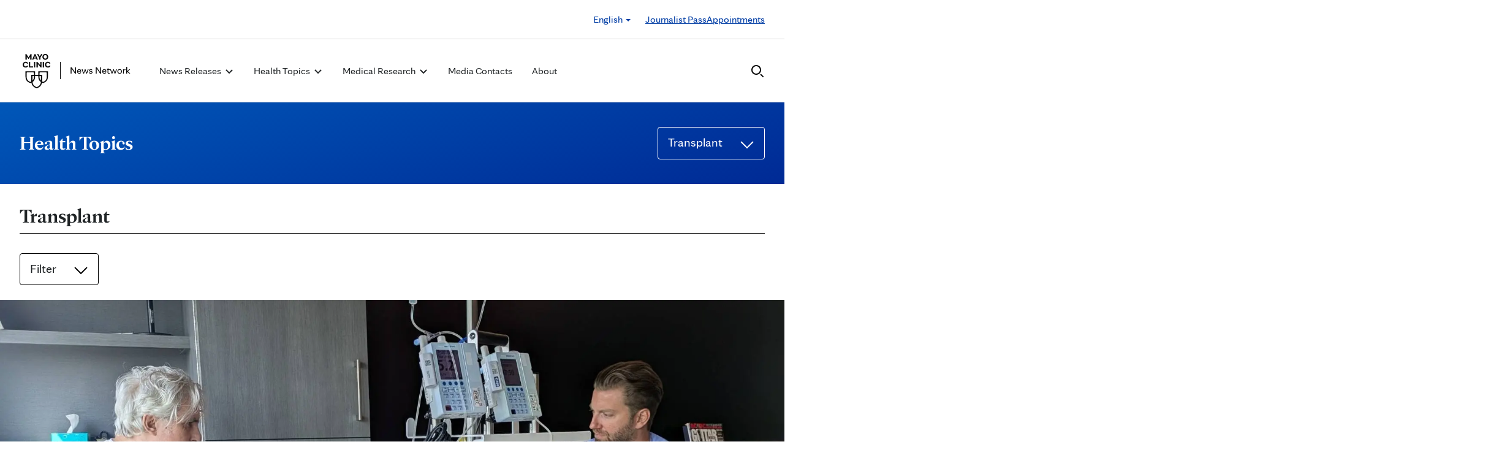

--- FILE ---
content_type: text/html; charset=UTF-8
request_url: https://newsnetwork.mayoclinic.org/category/transplant/
body_size: 23477
content:
<!DOCTYPE html>
    <html lang="en-US">
    <!-- This is the velocity theme -->
    <head>
        <!-- Meta -->
        <meta charset="UTF-8">
        <meta name="viewport" content="width=device-width, initial-scale=1">
        <link rel="profile" href="http://gmpg.org/xfn/11">
        <meta http-equiv="X-UA-Compatible" content="IE-10" />
        <title>Transplant - Mayo Clinic News Network</title>

        <!-- add wordpress hook -->
                <script type="text/javascript">
            chAnalyticsSendPageView = function(url) {return true;}
            chAnalyticsSendEvent = function(eventAction, data) {return true;}
            var chHistory = {elements: {}, data: {}};
            var chSiteUrl = "https://newsnetwork.mayoclinic.org/";
            var chCurrentPageUrl = "https://newsnetwork.mayoclinic.org/category/transplant/";
            var chIsSubdirectorySite = false;
            var chSiteRoot = "/";
        </script>
        <meta name='robots' content='index, follow, max-image-preview:large, max-snippet:-1, max-video-preview:-1' />

	<link rel="canonical" href="https://newsnetwork.mayoclinic.org/category/transplant/" />
	<link rel="next" href="https://newsnetwork.mayoclinic.org/category/transplant/page/2/" />
	<meta property="og:locale" content="en_US" />
	<meta property="og:type" content="article" />
	<meta property="og:title" content="Transplant - Mayo Clinic News Network" />
	<meta property="og:description" content="MCNN v2 &#8211; Cat ID=92" />
	<meta property="og:url" content="https://newsnetwork.mayoclinic.org/category/transplant/" />
	<meta property="og:site_name" content="Mayo Clinic News Network" />
	<meta name="twitter:card" content="summary_large_image" />
	<script type="application/ld+json" class="yoast-schema-graph">{"@context":"https://schema.org","@graph":[{"@type":"CollectionPage","@id":"https://newsnetwork.mayoclinic.org/category/transplant/","url":"https://newsnetwork.mayoclinic.org/category/transplant/"},{"@type":"WebSite","@id":"https://newsnetwork.mayoclinic.org/#website","url":"https://newsnetwork.mayoclinic.org/","name":"Mayo Clinic News Network"},{"@type":"Organization","@id":"https://newsnetwork.mayoclinic.org/#organization","name":"Mayo Clinic","url":"https://newsnetwork.mayoclinic.org/","logo":{"@type":"ImageObject","@id":"https://newsnetwork.mayoclinic.org/#/schema/logo/image/","url":"https://newsnetwork.mayoclinic.org/n7-mcnn/7bcc9724adf7b803/uploads/2022/08/MayoClinic_PrimaryLogomark_Black.jpg"}}]}</script>


<link rel='dns-prefetch' href='//newsnetwork.mayoclinic.org' />
<link rel="alternate" type="application/rss+xml" title="Mayo Clinic News Network &raquo; Transplant Category Feed" href="https://newsnetwork.mayoclinic.org/category/transplant/feed/" />
<style id='wp-img-auto-sizes-contain-inline-css' type='text/css'>
img:is([sizes=auto i],[sizes^="auto," i]){contain-intrinsic-size:3000px 1500px}
/*# sourceURL=wp-img-auto-sizes-contain-inline-css */
</style>
<link rel='stylesheet' id='et-hub-style-css' href='https://newsnetwork.mayoclinic.org/wp-content/plugins/8020-hub-core/_inc/css/velocity-hub.css?ver=336289' type='text/css' media='all' />
<link rel='stylesheet' id='carehubs-app-mayo-general-css' href='https://newsnetwork.mayoclinic.org/wp-content/plugins/carehubs-app-custom-mayogeneral/Public/css/app-mayogeneral.css?ver=1.0.11' type='text/css' media='all' />
<link rel='stylesheet' id='carehubs-app-mayonn-css' href='https://newsnetwork.mayoclinic.org/wp-content/plugins/carehubs-app-custom-mayonn/Public/css/app-mayonn-v2.css?ver=1.0.40' type='text/css' media='all' />
<link rel='stylesheet' id='carehubs-app-integrations-css' href='https://newsnetwork.mayoclinic.org/wp-content/plugins/carehubs-app-integrations/Public/css/app-integrations.css?ver=4.2.166' type='text/css' media='all' />
<link rel='stylesheet' id='carehubs-app-podcasts-css' href='https://newsnetwork.mayoclinic.org/wp-content/plugins/carehubs-app-podcasts/Public/css/app-podcasts.css?ver=4.2.166' type='text/css' media='all' />
<link rel='stylesheet' id='carehubs-core-css' href='https://newsnetwork.mayoclinic.org/wp-content/plugins/carehubs-core/Public/css/app-core.css?ver=4.2.166' type='text/css' media='all' />
<link rel='stylesheet' id='app-core-post-archive-Stack-css' href='https://newsnetwork.mayoclinic.org/wp-content/plugins/carehubs-core/Public/css/PostArchive/app-core-post-archive-Stack.css?ver=4.2.166' type='text/css' media='all' />
<link rel='stylesheet' id='wp-block-library-css' href='https://newsnetwork.mayoclinic.org/wp-includes/css/dist/block-library/style.min.css?ver=6.9' type='text/css' media='all' />
<style id='wp-block-library-theme-inline-css' type='text/css'>
.wp-block-audio :where(figcaption){color:#555;font-size:13px;text-align:center}.is-dark-theme .wp-block-audio :where(figcaption){color:#ffffffa6}.wp-block-audio{margin:0 0 1em}.wp-block-code{border:1px solid #ccc;border-radius:4px;font-family:Menlo,Consolas,monaco,monospace;padding:.8em 1em}.wp-block-embed :where(figcaption){color:#555;font-size:13px;text-align:center}.is-dark-theme .wp-block-embed :where(figcaption){color:#ffffffa6}.wp-block-embed{margin:0 0 1em}.blocks-gallery-caption{color:#555;font-size:13px;text-align:center}.is-dark-theme .blocks-gallery-caption{color:#ffffffa6}:root :where(.wp-block-image figcaption){color:#555;font-size:13px;text-align:center}.is-dark-theme :root :where(.wp-block-image figcaption){color:#ffffffa6}.wp-block-image{margin:0 0 1em}.wp-block-pullquote{border-bottom:4px solid;border-top:4px solid;color:currentColor;margin-bottom:1.75em}.wp-block-pullquote :where(cite),.wp-block-pullquote :where(footer),.wp-block-pullquote__citation{color:currentColor;font-size:.8125em;font-style:normal;text-transform:uppercase}.wp-block-quote{border-left:.25em solid;margin:0 0 1.75em;padding-left:1em}.wp-block-quote cite,.wp-block-quote footer{color:currentColor;font-size:.8125em;font-style:normal;position:relative}.wp-block-quote:where(.has-text-align-right){border-left:none;border-right:.25em solid;padding-left:0;padding-right:1em}.wp-block-quote:where(.has-text-align-center){border:none;padding-left:0}.wp-block-quote.is-large,.wp-block-quote.is-style-large,.wp-block-quote:where(.is-style-plain){border:none}.wp-block-search .wp-block-search__label{font-weight:700}.wp-block-search__button{border:1px solid #ccc;padding:.375em .625em}:where(.wp-block-group.has-background){padding:1.25em 2.375em}.wp-block-separator.has-css-opacity{opacity:.4}.wp-block-separator{border:none;border-bottom:2px solid;margin-left:auto;margin-right:auto}.wp-block-separator.has-alpha-channel-opacity{opacity:1}.wp-block-separator:not(.is-style-wide):not(.is-style-dots){width:100px}.wp-block-separator.has-background:not(.is-style-dots){border-bottom:none;height:1px}.wp-block-separator.has-background:not(.is-style-wide):not(.is-style-dots){height:2px}.wp-block-table{margin:0 0 1em}.wp-block-table td,.wp-block-table th{word-break:normal}.wp-block-table :where(figcaption){color:#555;font-size:13px;text-align:center}.is-dark-theme .wp-block-table :where(figcaption){color:#ffffffa6}.wp-block-video :where(figcaption){color:#555;font-size:13px;text-align:center}.is-dark-theme .wp-block-video :where(figcaption){color:#ffffffa6}.wp-block-video{margin:0 0 1em}:root :where(.wp-block-template-part.has-background){margin-bottom:0;margin-top:0;padding:1.25em 2.375em}
/*# sourceURL=/wp-includes/css/dist/block-library/theme.min.css */
</style>
<style id='classic-theme-styles-inline-css' type='text/css'>
/*! This file is auto-generated */
.wp-block-button__link{color:#fff;background-color:#32373c;border-radius:9999px;box-shadow:none;text-decoration:none;padding:calc(.667em + 2px) calc(1.333em + 2px);font-size:1.125em}.wp-block-file__button{background:#32373c;color:#fff;text-decoration:none}
/*# sourceURL=/wp-includes/css/classic-themes.min.css */
</style>
<link rel='stylesheet' id='carehubs_block_information_link_container-css' href='https://newsnetwork.mayoclinic.org/wp-content/plugins/carehubs-core/Core/Blocks/InformationLinkContainer/InformationLinkContainerBlock.css?ver=4.2.166' type='text/css' media='all' />
<link rel='stylesheet' id='carehubs_block_resource_group-css' href='https://newsnetwork.mayoclinic.org/wp-content/plugins/carehubs-core/Core/Blocks/ResourceGroup/ResourceGroupBlock.css?ver=4.2.166' type='text/css' media='all' />
<link rel='stylesheet' id='carehubs_block_youtube_overlay_playlist-css' href='https://newsnetwork.mayoclinic.org/wp-content/plugins/carehubs-core/Core/Blocks/YoutubeOverlayPlaylist/YoutubeOverlayPlaylistBlock.css?ver=4.2.166' type='text/css' media='all' />
<link rel='stylesheet' id='block-style-image-caption-alignment-css' href='https://newsnetwork.mayoclinic.org/wp-content/plugins/carehubs-core/Public/css/app-core-block-style-image-caption-alignment.css?ver=4.2.166' type='text/css' media='all' />
<style id='global-styles-inline-css' type='text/css'>
:root{--wp--preset--aspect-ratio--square: 1;--wp--preset--aspect-ratio--4-3: 4/3;--wp--preset--aspect-ratio--3-4: 3/4;--wp--preset--aspect-ratio--3-2: 3/2;--wp--preset--aspect-ratio--2-3: 2/3;--wp--preset--aspect-ratio--16-9: 16/9;--wp--preset--aspect-ratio--9-16: 9/16;--wp--preset--color--black: #000000;--wp--preset--color--cyan-bluish-gray: #abb8c3;--wp--preset--color--white: #ffffff;--wp--preset--color--pale-pink: #f78da7;--wp--preset--color--vivid-red: #cf2e2e;--wp--preset--color--luminous-vivid-orange: #ff6900;--wp--preset--color--luminous-vivid-amber: #fcb900;--wp--preset--color--light-green-cyan: #7bdcb5;--wp--preset--color--vivid-green-cyan: #00d084;--wp--preset--color--pale-cyan-blue: #8ed1fc;--wp--preset--color--vivid-cyan-blue: #0693e3;--wp--preset--color--vivid-purple: #9b51e0;--wp--preset--color--mc-blue: #0057b8;--wp--preset--color--mc-bright-blue: #009cde;--wp--preset--color--mc-bright-blue-alternate: #008BCC;--wp--preset--color--mc-body-text: #080808;--wp--preset--gradient--vivid-cyan-blue-to-vivid-purple: linear-gradient(135deg,rgb(6,147,227) 0%,rgb(155,81,224) 100%);--wp--preset--gradient--light-green-cyan-to-vivid-green-cyan: linear-gradient(135deg,rgb(122,220,180) 0%,rgb(0,208,130) 100%);--wp--preset--gradient--luminous-vivid-amber-to-luminous-vivid-orange: linear-gradient(135deg,rgb(252,185,0) 0%,rgb(255,105,0) 100%);--wp--preset--gradient--luminous-vivid-orange-to-vivid-red: linear-gradient(135deg,rgb(255,105,0) 0%,rgb(207,46,46) 100%);--wp--preset--gradient--very-light-gray-to-cyan-bluish-gray: linear-gradient(135deg,rgb(238,238,238) 0%,rgb(169,184,195) 100%);--wp--preset--gradient--cool-to-warm-spectrum: linear-gradient(135deg,rgb(74,234,220) 0%,rgb(151,120,209) 20%,rgb(207,42,186) 40%,rgb(238,44,130) 60%,rgb(251,105,98) 80%,rgb(254,248,76) 100%);--wp--preset--gradient--blush-light-purple: linear-gradient(135deg,rgb(255,206,236) 0%,rgb(152,150,240) 100%);--wp--preset--gradient--blush-bordeaux: linear-gradient(135deg,rgb(254,205,165) 0%,rgb(254,45,45) 50%,rgb(107,0,62) 100%);--wp--preset--gradient--luminous-dusk: linear-gradient(135deg,rgb(255,203,112) 0%,rgb(199,81,192) 50%,rgb(65,88,208) 100%);--wp--preset--gradient--pale-ocean: linear-gradient(135deg,rgb(255,245,203) 0%,rgb(182,227,212) 50%,rgb(51,167,181) 100%);--wp--preset--gradient--electric-grass: linear-gradient(135deg,rgb(202,248,128) 0%,rgb(113,206,126) 100%);--wp--preset--gradient--midnight: linear-gradient(135deg,rgb(2,3,129) 0%,rgb(40,116,252) 100%);--wp--preset--gradient--mc-black-overlay-gradient: linear-gradient(180deg, rgba(0,0,0,0) 27.4%, rgba(0,0,0,.56) 58.85%, rgba(0,0,0,.8) 100%);--wp--preset--font-size--small: 13px;--wp--preset--font-size--medium: 20px;--wp--preset--font-size--large: 36px;--wp--preset--font-size--x-large: 42px;--wp--preset--spacing--20: 0.44rem;--wp--preset--spacing--30: 0.67rem;--wp--preset--spacing--40: 1rem;--wp--preset--spacing--50: 1.5rem;--wp--preset--spacing--60: 2.25rem;--wp--preset--spacing--70: 3.38rem;--wp--preset--spacing--80: 5.06rem;--wp--preset--shadow--natural: 6px 6px 9px rgba(0, 0, 0, 0.2);--wp--preset--shadow--deep: 12px 12px 50px rgba(0, 0, 0, 0.4);--wp--preset--shadow--sharp: 6px 6px 0px rgba(0, 0, 0, 0.2);--wp--preset--shadow--outlined: 6px 6px 0px -3px rgb(255, 255, 255), 6px 6px rgb(0, 0, 0);--wp--preset--shadow--crisp: 6px 6px 0px rgb(0, 0, 0);}:root :where(.is-layout-flow) > :first-child{margin-block-start: 0;}:root :where(.is-layout-flow) > :last-child{margin-block-end: 0;}:root :where(.is-layout-flow) > *{margin-block-start: 24px;margin-block-end: 0;}:root :where(.is-layout-constrained) > :first-child{margin-block-start: 0;}:root :where(.is-layout-constrained) > :last-child{margin-block-end: 0;}:root :where(.is-layout-constrained) > *{margin-block-start: 24px;margin-block-end: 0;}:root :where(.is-layout-flex){gap: 24px;}:root :where(.is-layout-grid){gap: 24px;}body .is-layout-flex{display: flex;}.is-layout-flex{flex-wrap: wrap;align-items: center;}.is-layout-flex > :is(*, div){margin: 0;}body .is-layout-grid{display: grid;}.is-layout-grid > :is(*, div){margin: 0;}.has-black-color{color: var(--wp--preset--color--black) !important;}.has-cyan-bluish-gray-color{color: var(--wp--preset--color--cyan-bluish-gray) !important;}.has-white-color{color: var(--wp--preset--color--white) !important;}.has-pale-pink-color{color: var(--wp--preset--color--pale-pink) !important;}.has-vivid-red-color{color: var(--wp--preset--color--vivid-red) !important;}.has-luminous-vivid-orange-color{color: var(--wp--preset--color--luminous-vivid-orange) !important;}.has-luminous-vivid-amber-color{color: var(--wp--preset--color--luminous-vivid-amber) !important;}.has-light-green-cyan-color{color: var(--wp--preset--color--light-green-cyan) !important;}.has-vivid-green-cyan-color{color: var(--wp--preset--color--vivid-green-cyan) !important;}.has-pale-cyan-blue-color{color: var(--wp--preset--color--pale-cyan-blue) !important;}.has-vivid-cyan-blue-color{color: var(--wp--preset--color--vivid-cyan-blue) !important;}.has-vivid-purple-color{color: var(--wp--preset--color--vivid-purple) !important;}.has-mc-blue-color{color: var(--wp--preset--color--mc-blue) !important;}.has-mc-bright-blue-color{color: var(--wp--preset--color--mc-bright-blue) !important;}.has-mc-bright-blue-alternate-color{color: var(--wp--preset--color--mc-bright-blue-alternate) !important;}.has-mc-body-text-color{color: var(--wp--preset--color--mc-body-text) !important;}.has-black-background-color{background-color: var(--wp--preset--color--black) !important;}.has-cyan-bluish-gray-background-color{background-color: var(--wp--preset--color--cyan-bluish-gray) !important;}.has-white-background-color{background-color: var(--wp--preset--color--white) !important;}.has-pale-pink-background-color{background-color: var(--wp--preset--color--pale-pink) !important;}.has-vivid-red-background-color{background-color: var(--wp--preset--color--vivid-red) !important;}.has-luminous-vivid-orange-background-color{background-color: var(--wp--preset--color--luminous-vivid-orange) !important;}.has-luminous-vivid-amber-background-color{background-color: var(--wp--preset--color--luminous-vivid-amber) !important;}.has-light-green-cyan-background-color{background-color: var(--wp--preset--color--light-green-cyan) !important;}.has-vivid-green-cyan-background-color{background-color: var(--wp--preset--color--vivid-green-cyan) !important;}.has-pale-cyan-blue-background-color{background-color: var(--wp--preset--color--pale-cyan-blue) !important;}.has-vivid-cyan-blue-background-color{background-color: var(--wp--preset--color--vivid-cyan-blue) !important;}.has-vivid-purple-background-color{background-color: var(--wp--preset--color--vivid-purple) !important;}.has-mc-blue-background-color{background-color: var(--wp--preset--color--mc-blue) !important;}.has-mc-bright-blue-background-color{background-color: var(--wp--preset--color--mc-bright-blue) !important;}.has-mc-bright-blue-alternate-background-color{background-color: var(--wp--preset--color--mc-bright-blue-alternate) !important;}.has-mc-body-text-background-color{background-color: var(--wp--preset--color--mc-body-text) !important;}.has-black-border-color{border-color: var(--wp--preset--color--black) !important;}.has-cyan-bluish-gray-border-color{border-color: var(--wp--preset--color--cyan-bluish-gray) !important;}.has-white-border-color{border-color: var(--wp--preset--color--white) !important;}.has-pale-pink-border-color{border-color: var(--wp--preset--color--pale-pink) !important;}.has-vivid-red-border-color{border-color: var(--wp--preset--color--vivid-red) !important;}.has-luminous-vivid-orange-border-color{border-color: var(--wp--preset--color--luminous-vivid-orange) !important;}.has-luminous-vivid-amber-border-color{border-color: var(--wp--preset--color--luminous-vivid-amber) !important;}.has-light-green-cyan-border-color{border-color: var(--wp--preset--color--light-green-cyan) !important;}.has-vivid-green-cyan-border-color{border-color: var(--wp--preset--color--vivid-green-cyan) !important;}.has-pale-cyan-blue-border-color{border-color: var(--wp--preset--color--pale-cyan-blue) !important;}.has-vivid-cyan-blue-border-color{border-color: var(--wp--preset--color--vivid-cyan-blue) !important;}.has-vivid-purple-border-color{border-color: var(--wp--preset--color--vivid-purple) !important;}.has-mc-blue-border-color{border-color: var(--wp--preset--color--mc-blue) !important;}.has-mc-bright-blue-border-color{border-color: var(--wp--preset--color--mc-bright-blue) !important;}.has-mc-bright-blue-alternate-border-color{border-color: var(--wp--preset--color--mc-bright-blue-alternate) !important;}.has-mc-body-text-border-color{border-color: var(--wp--preset--color--mc-body-text) !important;}.has-vivid-cyan-blue-to-vivid-purple-gradient-background{background: var(--wp--preset--gradient--vivid-cyan-blue-to-vivid-purple) !important;}.has-light-green-cyan-to-vivid-green-cyan-gradient-background{background: var(--wp--preset--gradient--light-green-cyan-to-vivid-green-cyan) !important;}.has-luminous-vivid-amber-to-luminous-vivid-orange-gradient-background{background: var(--wp--preset--gradient--luminous-vivid-amber-to-luminous-vivid-orange) !important;}.has-luminous-vivid-orange-to-vivid-red-gradient-background{background: var(--wp--preset--gradient--luminous-vivid-orange-to-vivid-red) !important;}.has-very-light-gray-to-cyan-bluish-gray-gradient-background{background: var(--wp--preset--gradient--very-light-gray-to-cyan-bluish-gray) !important;}.has-cool-to-warm-spectrum-gradient-background{background: var(--wp--preset--gradient--cool-to-warm-spectrum) !important;}.has-blush-light-purple-gradient-background{background: var(--wp--preset--gradient--blush-light-purple) !important;}.has-blush-bordeaux-gradient-background{background: var(--wp--preset--gradient--blush-bordeaux) !important;}.has-luminous-dusk-gradient-background{background: var(--wp--preset--gradient--luminous-dusk) !important;}.has-pale-ocean-gradient-background{background: var(--wp--preset--gradient--pale-ocean) !important;}.has-electric-grass-gradient-background{background: var(--wp--preset--gradient--electric-grass) !important;}.has-midnight-gradient-background{background: var(--wp--preset--gradient--midnight) !important;}.has-mc-black-overlay-gradient-gradient-background{background: var(--wp--preset--gradient--mc-black-overlay-gradient) !important;}.has-small-font-size{font-size: var(--wp--preset--font-size--small) !important;}.has-medium-font-size{font-size: var(--wp--preset--font-size--medium) !important;}.has-large-font-size{font-size: var(--wp--preset--font-size--large) !important;}.has-x-large-font-size{font-size: var(--wp--preset--font-size--x-large) !important;}
:root :where(.wp-block-pullquote){font-size: 1.5em;line-height: 1.6;}
/*# sourceURL=global-styles-inline-css */
</style>
<link rel='stylesheet' id='velocity-theme-bootstrap-css-css' href='https://newsnetwork.mayoclinic.org/wp-content/themes/velocity/Public/css/bootstrap.min.css?ver=1.0.73' type='text/css' media='all' />
<link rel='stylesheet' id='velocity-theme-css-css' href='https://newsnetwork.mayoclinic.org/wp-content/themes/velocity/style.css?ver=1.0.73' type='text/css' media='all' />
<link rel='stylesheet' id='velocity-theme-header-header14-css-css' href='https://newsnetwork.mayoclinic.org/wp-content/themes/velocity/Public/css/Headers/Header14.css?ver=1.0.73' type='text/css' media='all' />
<script type="text/javascript" src="https://newsnetwork.mayoclinic.org/wp-includes/js/jquery/jquery.min.js?ver=3.7.1" id="jquery-core-js"></script>
			<script type="text/javascript">
			var etajaxurl = "https://newsnetwork.mayoclinic.org/wp-load.php";
			var hub = "https://newsnetwork.mayoclinic.org/wp-content/plugins/8020-hub-core";        	var current_page = "category";
          var current_module = "transplant";
          var current_action = "";			</script>      <link rel="apple-touch-icon" href="https://newsnetwork.mayoclinic.org/wp-content/plugins/carehubs-core/Public/images/carehubs-iOS.png"/>
      <link rel="icon" href="https://www.mayoclinic.org/styles/img/gbs/shields.ico" type="image/x-icon" />
      <link rel="shortcut icon" href="https://www.mayoclinic.org/styles/img/gbs/shields.ico" type="image/x-icon" /><script>jq = jQuery;</script><style>:root{--ch-accent-color: #0057B8;--ch-accent-color-alpha-60: #0057B899;}</style><link rel="preload" href="https://newsnetwork.mayoclinic.org/wp-content/plugins/carehubs-core/Public/css/app-core-deferred.css?ver=4.2.166" as="style" onload="this.onload=null;this.rel='stylesheet'" id="app-core-deferred-css">
      <noscript><link rel="stylesheet" id="app-core-deferred-css" href="https://newsnetwork.mayoclinic.org/wp-content/plugins/carehubs-core/Public/css/app-core-deferred.css?ver=4.2.166"></noscript><link rel="preload" href="https://newsnetwork.mayoclinic.org/wp-content/plugins/carehubs-core/Public/third-party-files/bootstrap-icons/bootstrap-icons.min.css?ver=4.2.166" as="style" onload="this.onload=null;this.rel='stylesheet'" id="app-core-bootstrap-icons-css">
      <noscript><link rel="stylesheet" id="app-core-bootstrap-icons-css" href="https://newsnetwork.mayoclinic.org/wp-content/plugins/carehubs-core/Public/third-party-files/bootstrap-icons/bootstrap-icons.min.css?ver=4.2.166"></noscript><link rel="preload" href="https://newsnetwork.mayoclinic.org/wp-content/plugins/carehubs-app-community/Public/css/app-community-deferred.css?ver=4.4.54" as="style" onload="this.onload=null;this.rel='stylesheet'" id="app-community-deferred-css">
      <noscript><link rel="stylesheet" id="app-community-deferred-css" href="https://newsnetwork.mayoclinic.org/wp-content/plugins/carehubs-app-community/Public/css/app-community-deferred.css?ver=4.4.54"></noscript><link rel="preload" href="https://newsnetwork.mayoclinic.org/wp-content/plugins/carehubs-app-custom-mayonn/Public/css/app-mayonn-deferred-v2.css?ver=1.0.40" as="style" onload="this.onload=null;this.rel='stylesheet'" id="app-mayonn-deferred-css">
      <noscript><link rel="stylesheet" id="app-mayonn-deferred-css" href="https://newsnetwork.mayoclinic.org/wp-content/plugins/carehubs-app-custom-mayonn/Public/css/app-mayonn-deferred-v2.css?ver=1.0.40"></noscript><link rel="preload" href="/wp-content/themes/velocity/Public/css/velocity-deferred.css?ver=1.0.73" as="style" onload="this.onload=null;this.rel='stylesheet'" id="velocity-deferred-css">
      <noscript><link rel="stylesheet" id="velocity-deferred-css" href="/wp-content/themes/velocity/Public/css/velocity-deferred.css?ver=1.0.73"></noscript><link rel="preload" href="/wp-content/themes/velocity/Public/css/Footers/Footer3.css?ver=4.2.166" as="style" onload="this.onload=null;this.rel='stylesheet'" id="velocity-theme-footer-footer3-css-deferred-css">
      <noscript><link rel="stylesheet" id="velocity-theme-footer-footer3-css-deferred-css" href="/wp-content/themes/velocity/Public/css/Footers/Footer3.css?ver=4.2.166"></noscript>      <script>
        // Adjustments for preloading on ie. "window.document.documentMode" only fires on IE.
        window.addEventListener('load', function() {
            if (window.document.documentMode) {
              // Dynamically load the things that relied on preload.
              var links = document.getElementsByTagName('link');
              for (var i = 0; i < links.length; i++) {
                  var link = links[i];
                  // qualify links to those with rel=preload and as=style attrs
                  if (link.rel === 'preload' && link.getAttribute('as') === 'style') {
                      // prevent re-running on link
                      link.setAttribute('rel', 'stylesheet');
                      // Set the onload to null to prevent the load from happening again if a 3rd-party library includes a polyfill or fires another load event.
                      link.setAttribute('onload', '');
                  }
              }
            }
        });
      </script>	<script type="text/javascript">
		/*setting global variables for use in subsequent JS files*/
		var uri_0 = "category";
		var uri_1 = "transplant";
		var uri_3 = "";
		var ets_ajax_url = "https://newsnetwork.mayoclinic.org/wp-load.php";
	</script>


        <link rel="stylesheet" href="/hub-hosted/mc-general/css/mc-fonts.css?ver=20240305">
<link rel="stylesheet" href="/hub-hosted/mc-general/css/mcorg-base.css?ver=20241210">
<meta name="msvalidate.01" content="1F71DB1829C969F442A57F69B3ADB0C7" /><style>
        #menu-item-topics {display:none;}
body.ch-user-profile  p.ch-post-archive-block-no-posts{display:none;}
.ch-main p {margin-bottom:1.5em;}

.page-id-78618 main hr {border-bottom: 1px solid #f1f1ef !important;margin-top: 24px;
margin-bottom: 24px;}
.page-id-78618 main ul {margin-top:16px; list-style: none;padding-left: 0px;}
.page-id-78618 main li {padding-left: 0px;font-size: 16px;margin-bottom:16px;}


.ch-child-term-navigation.style-default {z-index: 1;
position: relative;}

.single-podcast-episode .wp-container-1 {display:none;}

.ch-404-text {line-height: 55px;}
.single-post .wp-block-image {margin-bottom:24px;margin-top:24px;}
.single-post .stack-image img {width:100%;}
.home-three-stack .row {display: flex !important;}
.ratio-306-254 img {width:100%;}

.header14 .menu-item:not(.ch-mega-menu) ul.dropdown-menu {
	border-radius: 0;
	padding: 24px 15px !important;
	margin: 16px auto 0px;
	border: none;
}

.header14 .menu-item:not(.ch-mega-menu) ul.dropdown-menu li {
	padding: 0;
	flex-grow: 1;
	flex-basis: 0;
	margin-bottom: 0px;
}

.header14 .menu-item:not(.ch-mega-menu) ul.dropdown-menu li + li {
	margin-top: 24px;
}

.header14 .menu-item:not(.ch-mega-menu) ul.dropdown-menu li a {
	font-size: 20px;
	line-height: 24px;
}

.header14 .menu-item:not(.ch-mega-menu) ul.dropdown-menu .ch-menu-column li {
	margin-bottom: 24px;
}

.menu-item:not(.ch-mega-menu) .dropdown-menu > .active > a, .dropdown-menu > .active > a:focus, .dropdown-menu > .active > a:hover {
	background: none !important;
	color: #0057b8;
}

.menu-item:not(.ch-mega-menu) .dropdown-menu > li > a:focus, .dropdown-menu > li > a:hover {
	background: none !important;
}

@media (max-width:600px) {
	.header14 .ch-logo svg {max-height: 48px;}
}

.ch-child-term-navigation-description {display:none;}
.wp-block-query-title + .form-group {margin-bottom:32px;}

.ratio-636-431.home-featured-article img {aspect-ratio:16/9;}
.single-post .stack-image img {aspect-ratio: 1/1;
  object-fit: cover;}
figcaption.wp-element-caption {position: static;
  color: #555;
  padding: 8px 0 0 0;
  width: auto;
  font-size: 16px;
  line-height: 1.4;}
.wp-block-post-author__content {text-align: center;}
.wp-block-post-author__byline {display:none;}
.wp-block-post-author__name {font-weight:bold;margin-bottom: 0 !important;}
.ch-breadcrumb {display:none !important;}
        </style>
        <script>
        
        </script>
        <style>body {
                font-family: 'mayo-sans';
            }a {color: var(--ch-link-color);}h1,h2,h3,h4,h5,h6,.h1,.h2,.h3,.h4,.h5,.h6 {
                font-family: 'mayo-display';
            }body, p {
                color: var(--ch-text-color);
            }:root {--ch-link-color: #003DA5;--ch-text-color: #202426;}</style>    
<script>(window.BOOMR_mq=window.BOOMR_mq||[]).push(["addVar",{"rua.upush":"false","rua.cpush":"false","rua.upre":"false","rua.cpre":"false","rua.uprl":"false","rua.cprl":"false","rua.cprf":"false","rua.trans":"SJ-f125dabc-4746-479c-93ef-23aa157a4f29","rua.cook":"false","rua.ims":"false","rua.ufprl":"false","rua.cfprl":"false","rua.isuxp":"false","rua.texp":"norulematch","rua.ceh":"false","rua.ueh":"false","rua.ieh.st":"0"}]);</script>
                              <script>!function(e){var n="https://s.go-mpulse.net/boomerang/";if("False"=="True")e.BOOMR_config=e.BOOMR_config||{},e.BOOMR_config.PageParams=e.BOOMR_config.PageParams||{},e.BOOMR_config.PageParams.pci=!0,n="https://s2.go-mpulse.net/boomerang/";if(window.BOOMR_API_key="NJZT6-H67D6-8KWPT-88NKA-6UV3Y",function(){function e(){if(!o){var e=document.createElement("script");e.id="boomr-scr-as",e.src=window.BOOMR.url,e.async=!0,i.parentNode.appendChild(e),o=!0}}function t(e){o=!0;var n,t,a,r,d=document,O=window;if(window.BOOMR.snippetMethod=e?"if":"i",t=function(e,n){var t=d.createElement("script");t.id=n||"boomr-if-as",t.src=window.BOOMR.url,BOOMR_lstart=(new Date).getTime(),e=e||d.body,e.appendChild(t)},!window.addEventListener&&window.attachEvent&&navigator.userAgent.match(/MSIE [67]\./))return window.BOOMR.snippetMethod="s",void t(i.parentNode,"boomr-async");a=document.createElement("IFRAME"),a.src="about:blank",a.title="",a.role="presentation",a.loading="eager",r=(a.frameElement||a).style,r.width=0,r.height=0,r.border=0,r.display="none",i.parentNode.appendChild(a);try{O=a.contentWindow,d=O.document.open()}catch(_){n=document.domain,a.src="javascript:var d=document.open();d.domain='"+n+"';void(0);",O=a.contentWindow,d=O.document.open()}if(n)d._boomrl=function(){this.domain=n,t()},d.write("<bo"+"dy onload='document._boomrl();'>");else if(O._boomrl=function(){t()},O.addEventListener)O.addEventListener("load",O._boomrl,!1);else if(O.attachEvent)O.attachEvent("onload",O._boomrl);d.close()}function a(e){window.BOOMR_onload=e&&e.timeStamp||(new Date).getTime()}if(!window.BOOMR||!window.BOOMR.version&&!window.BOOMR.snippetExecuted){window.BOOMR=window.BOOMR||{},window.BOOMR.snippetStart=(new Date).getTime(),window.BOOMR.snippetExecuted=!0,window.BOOMR.snippetVersion=12,window.BOOMR.url=n+"NJZT6-H67D6-8KWPT-88NKA-6UV3Y";var i=document.currentScript||document.getElementsByTagName("script")[0],o=!1,r=document.createElement("link");if(r.relList&&"function"==typeof r.relList.supports&&r.relList.supports("preload")&&"as"in r)window.BOOMR.snippetMethod="p",r.href=window.BOOMR.url,r.rel="preload",r.as="script",r.addEventListener("load",e),r.addEventListener("error",function(){t(!0)}),setTimeout(function(){if(!o)t(!0)},3e3),BOOMR_lstart=(new Date).getTime(),i.parentNode.appendChild(r);else t(!1);if(window.addEventListener)window.addEventListener("load",a,!1);else if(window.attachEvent)window.attachEvent("onload",a)}}(),"".length>0)if(e&&"performance"in e&&e.performance&&"function"==typeof e.performance.setResourceTimingBufferSize)e.performance.setResourceTimingBufferSize();!function(){if(BOOMR=e.BOOMR||{},BOOMR.plugins=BOOMR.plugins||{},!BOOMR.plugins.AK){var n="false"=="true"?1:0,t="",a="cj2eq5ix3tm262lplzkq-f-f94398084-clientnsv4-s.akamaihd.net",i="false"=="true"?2:1,o={"ak.v":"39","ak.cp":"1439346","ak.ai":parseInt("887190",10),"ak.ol":"0","ak.cr":8,"ak.ipv":4,"ak.proto":"h2","ak.rid":"cf3253c","ak.r":47605,"ak.a2":n,"ak.m":"a","ak.n":"essl","ak.bpcip":"18.116.72.0","ak.cport":55198,"ak.gh":"23.45.126.207","ak.quicv":"","ak.tlsv":"tls1.3","ak.0rtt":"","ak.0rtt.ed":"","ak.csrc":"-","ak.acc":"","ak.t":"1768906325","ak.ak":"hOBiQwZUYzCg5VSAfCLimQ==sSl8gF9CIhAy3l9krsJU/SJTEzKQCBT9S024xWDDA0GPoAgaeb/IhHmY/9VnmbclsJchU7b9UYf4wWHsvxewRX9zyKi9ySkjspMetPmhvAoiBU/CPCj2QoVlmZs90Ttr9lIaVAaQdnN1IOWMLmGb2+DkhG3FhsVCU8yxenwwBiv80OL94uyk52YFNxosNigq/JuqM/ma6wTirdKHc0SAPRy3FnmOvQblapLIxoNAnobFzNrNk7ClZ+AhZziw1SbB3gipwoaixSByOKG+/+5Zb4V0f3dNvE9zRdqK6gfbw/r/8yFIpqb5vmWAyMZQdKwuYt3jdYuUIfy3tFCgvqgcjXtKd4ScIGO5MhLl3R4MY6YRJd6VjKSUUYAs43q5XPXBpDPXUCw7z1vAy+NvvCog3DurBPKh0H/RhgKUxG/Lctg=","ak.pv":"11","ak.dpoabenc":"","ak.tf":i};if(""!==t)o["ak.ruds"]=t;var r={i:!1,av:function(n){var t="http.initiator";if(n&&(!n[t]||"spa_hard"===n[t]))o["ak.feo"]=void 0!==e.aFeoApplied?1:0,BOOMR.addVar(o)},rv:function(){var e=["ak.bpcip","ak.cport","ak.cr","ak.csrc","ak.gh","ak.ipv","ak.m","ak.n","ak.ol","ak.proto","ak.quicv","ak.tlsv","ak.0rtt","ak.0rtt.ed","ak.r","ak.acc","ak.t","ak.tf"];BOOMR.removeVar(e)}};BOOMR.plugins.AK={akVars:o,akDNSPreFetchDomain:a,init:function(){if(!r.i){var e=BOOMR.subscribe;e("before_beacon",r.av,null,null),e("onbeacon",r.rv,null,null),r.i=!0}return this},is_complete:function(){return!0}}}}()}(window);</script></head>

    <body class="archive category category-transplant category-92 wp-embed-responsive wp-theme-velocity ch-custom-platform-template"> <!-- <button data-location="#navigation" class="ch-aria-skip-link" tabindex="0">Skip to Navigation</button> -->
<button data-location="#main" class="ch-aria-skip-link" tabindex="0">Skip to Content</button>
<header id="header">
    <div class="container ch-container top-header header-section">
        <div class="top-header-content">
            <div class="top-header-menu">

                <ul class="nav navbar-nav"><li id="menu-item-349723" class="menu-item menu-item-type-custom menu-item-object-custom menu-item-has-children menu-item-349723 dropdown ch-parent-dropdown-link-li"><a title="English" href="#/" data-toggle="dropdown" class="dropdown-toggle" role="button" aria-haspopup="true" aria-expanded="false" tabindex="0">English <span class="caret"></span></a>
<ul role="menu" class=" dropdown-menu">
	<li id="menu-item-349724" class="menu-item menu-item-type-custom menu-item-object-custom menu-item-349724"><a title="Español" href="/es/">Español</a></li>
	<li id="menu-item-349725" class="text-right menu-item menu-item-type-custom menu-item-object-custom menu-item-349725"><a title="العربية" href="/ar/">العربية</a></li>
	<li id="menu-item-349726" class="menu-item menu-item-type-custom menu-item-object-custom menu-item-349726"><a title="简体中文" href="/mandarin/">简体中文</a></li>
	<li id="menu-item-349727" class="menu-item menu-item-type-custom menu-item-object-custom menu-item-349727"><a title="Português Br" href="/pt/">Português Br</a></li>
</ul>
</li>
<li id="menu-item-287290" class="menu-item menu-item-type-custom menu-item-object-custom menu-item-287290"><a title="Journalist Pass" href="/request-account/">Journalist Pass</a></li>
</ul>
            </div>
            <div class="top-header-smartnav">
                <!--hubcache:@ChSmartNav|hide_register=1-->
            </div>
		   <a href="http://www.mayoclinic.org/appointments?mc_id=us&utm_source=newsnetwork&utm_medium=l&utm_content=appointmentbutton&utm_campaign=mayoclinic&geo=national&placementsite=enterprise&cauid=100722&_ga=2.191197162.1980770420.1605558659-1402702452.1590003945" id="header-appointment-link">Appointments</a>
        </div>
    </div>
<div class="header14">
	<div class="header-container container ch-container">
		<div class="ch-logo">
			<a href="/">
				<svg width="181" height="56" viewBox="0 0 181 56" fill="none" xmlns="http://www.w3.org/2000/svg">
<path fill-rule="evenodd" clip-rule="evenodd" d="M41.955 9.43337C42.5772 9.45662 43.1975 9.35121 43.777 9.12372C44.3566 8.89624 44.883 8.55158 45.3233 8.11132C45.7635 7.67105 46.1082 7.14466 46.3357 6.56508C46.5632 5.9855 46.6686 5.3652 46.6453 4.74301C46.6753 4.11693 46.5749 3.49145 46.3504 2.90623C46.1259 2.321 45.7823 1.7888 45.3413 1.34337C44.9004 0.897934 44.3716 0.548984 43.7887 0.318641C43.2058 0.0882985 42.5813 -0.018411 41.955 0.00527813C41.3247 -0.0251896 40.6951 0.0764994 40.1065 0.303813C39.5179 0.531128 38.9833 0.879041 38.5372 1.32521C38.091 1.77137 37.7431 2.30592 37.5158 2.89453C37.2885 3.48313 37.1868 4.11277 37.2172 4.74301C37.1935 5.36936 37.3003 5.9938 37.5306 6.57674C37.7609 7.15968 38.1099 7.6884 38.5553 8.12938C39.0008 8.57036 39.533 8.91398 40.1182 9.13845C40.7034 9.36292 41.3289 9.46335 41.955 9.43337ZM41.955 1.81035C43.5279 1.81035 44.5512 2.96162 44.5512 4.7288C44.5512 6.49597 43.5184 7.64724 41.955 7.64724C40.3915 7.64724 39.3492 6.49597 39.3492 4.74301C39.3492 2.99005 40.3726 1.81035 41.955 1.81035ZM23.1509 7.55723H27.0216L27.7417 9.23913H29.9306L25.804 0.204268H24.4253L20.2751 9.23913H22.4355L23.1509 7.55723ZM26.3678 5.99852L25.1052 3.02879L23.8426 5.99852H26.3678ZM13.9881 7.8936L11.6998 4.3403V9.23912H9.62467V0.199526H11.0839L14.5187 5.56264L17.9583 0.199526H19.4176V9.23912H17.3424V4.3403L15.0541 7.8936H13.9881ZM31.7878 9.23912H33.8914V6.02694L37.3736 0.199526H35.0853L32.8538 4.14606L30.6223 0.199526H28.3056L31.7878 6.02694V9.23912ZM15.1725 21.9635V12.9239H17.2808V20.22H21.8811V21.9635H15.1725ZM25.5483 12.9239H23.4447V21.9587H25.5483V12.9239ZM12.1499 18.9171L14.0024 19.6467C13.2964 21.2339 11.6998 22.1577 9.74787 22.172C6.68256 22.172 4.59322 19.8031 5.06699 16.5862C5.25235 15.6414 5.7181 14.7745 6.40349 14.0984C7.08889 13.4223 7.96212 12.9684 8.90929 12.796C11.2213 12.4833 13.1827 13.464 13.9597 15.2975L12.1073 16.0271C11.9154 15.5631 11.5848 15.1697 11.1608 14.9009C10.7367 14.632 10.2399 14.5008 9.73839 14.5253C8.14652 14.5253 7.11369 15.6907 7.11369 17.4579C7.11369 19.2251 8.13704 20.3764 9.73839 20.3764C10.2393 20.3972 10.7353 20.27 11.1642 20.0104C11.5931 19.7509 11.936 19.3706 12.1499 18.9171ZM39.9745 12.9239H37.871V21.9587H39.9745V12.9239ZM47.5342 19.9844C47.9599 19.732 48.303 19.3612 48.5214 18.9171L50.3739 19.6609C49.6585 21.2481 48.0619 22.1719 46.1099 22.1719C43.0446 22.1719 40.9553 19.8031 41.4291 16.5862C41.6144 15.6414 42.0802 14.7745 42.7656 14.0984C43.451 13.4223 44.3242 12.9684 45.2714 12.796C47.5976 12.4833 49.559 13.464 50.317 15.2738L48.4646 16.0034C48.2727 15.5394 47.9422 15.146 47.5181 14.8772C47.094 14.6083 46.5972 14.4771 46.0957 14.5015C44.5228 14.5015 43.4994 15.6528 43.4994 17.42C43.4994 19.1872 44.5228 20.3384 46.1241 20.3384C46.6186 20.3598 47.1086 20.2368 47.5342 19.9844ZM28.9735 12.9239H27.5712V21.9635H29.6463V16.4488L34.4456 21.9635H35.848V12.9239H33.7729V18.4386L28.9735 12.9239ZM30.5227 34.0379V28.2537H46.162V37.0793C46.162 42.3898 43.5942 45.7959 38.3305 47.4587C37.6956 47.2611 37.0737 47.0237 36.4686 46.7481V46.9186C35.6916 51.4475 32.8679 54.4462 27.9028 56C22.9424 54.4462 20.114 51.4475 19.337 46.9186C19.337 46.9186 19.3133 46.857 19.3133 46.7481C18.7081 47.0237 18.0863 47.2611 17.4513 47.4587C12.1877 45.7959 9.61987 42.385 9.61987 37.0793V28.249H25.2828V34.0379H30.5227ZM17.436 45.5955C13.1833 43.8902 11.4723 41.3657 11.4723 36.7335V31.0156C11.4723 30.7756 11.5677 30.5454 11.7374 30.3758C11.9071 30.2061 12.1372 30.1107 12.3772 30.1107H22.5302C22.7702 30.1107 23.0004 30.2061 23.1701 30.3758C23.3398 30.5454 23.4351 30.7756 23.4351 31.0156V34.0379H19.119V44.1757V44.8058C18.5752 45.1042 18.0131 45.368 17.436 45.5955ZM23.4304 36.7382V35.895H21.8859C21.6459 35.895 21.4157 35.9903 21.246 36.16C21.0763 36.3297 20.981 36.5598 20.981 36.7998V43.5078C22.696 41.9208 23.4304 39.7843 23.4304 36.7382ZM27.9028 54.1477C32.1336 52.466 34.2277 50.05 34.7014 46.0138C34.7014 46.0138 34.7109 45.9238 34.7299 45.7627C31.9109 43.8536 30.5227 40.9828 30.5227 37.084V35.8997H25.2876V37.084C25.2876 40.9828 23.9231 43.8678 21.0804 45.7627C21.1089 45.9238 21.1089 46.0138 21.1089 46.0138C21.5826 50.05 23.672 52.466 27.9028 54.1477ZM32.3989 36.7382C32.3989 39.7843 33.1332 41.9208 34.8483 43.5078V36.7998C34.8483 36.681 34.8249 36.5633 34.7794 36.4535C34.7339 36.3437 34.6673 36.244 34.5833 36.16C34.4992 36.076 34.3995 36.0093 34.2897 35.9638C34.1799 35.9184 34.0622 35.895 33.9434 35.895H32.3989V36.7382ZM38.3447 45.6064C42.6182 43.901 44.3238 41.376 44.3238 36.7382V31.025C44.3238 30.7867 44.2297 30.558 44.0621 30.3886C43.8944 30.2191 43.6667 30.1227 43.4283 30.1202H33.2848C33.0449 30.1202 32.8147 30.2155 32.645 30.3852C32.4753 30.5549 32.3799 30.7851 32.3799 31.025V34.0474H36.6581V44.1852V44.8153C37.2031 45.1143 37.7664 45.3786 38.3447 45.6064Z" fill="#080808"/>
<line x1="66.5" y1="13" x2="66.5" y2="41" stroke="#080808"/>
<path d="M90.608 21.696H91.92V32H90.384L84.656 23.728V32H83.344V21.696H84.88L90.608 29.968V21.696ZM100.5 28.416V28.672H95.0923C95.1883 30.144 96.1003 31.104 97.4123 31.104C98.2763 31.104 98.9483 30.688 99.2523 30.016L100.42 30.304C100.02 31.456 98.8363 32.224 97.3163 32.224C95.1883 32.224 93.7803 30.72 93.7803 28.48C93.7803 26.24 95.1723 24.736 97.2682 24.736C99.2843 24.736 100.5 26.144 100.5 28.416ZM97.2043 25.808C96.1323 25.808 95.3483 26.56 95.1403 27.76H99.1243C98.9643 26.512 98.2763 25.808 97.2043 25.808ZM111.221 24.96H112.549L109.989 32H108.709L106.917 26.768L105.125 32H103.845L101.285 24.96H102.677L104.533 30.4L106.357 24.96H107.541L109.365 30.4L111.221 24.96ZM116.127 32.208C114.623 32.208 113.487 31.472 113.183 30.336L114.319 30C114.559 30.704 115.295 31.152 116.207 31.152C117.119 31.152 117.727 30.736 117.727 30.128C117.727 28.512 113.455 29.456 113.455 26.896C113.455 25.616 114.527 24.752 116.143 24.752C117.423 24.752 118.431 25.344 118.831 26.272L117.727 26.736C117.439 26.16 116.799 25.792 116.063 25.792C115.231 25.792 114.687 26.16 114.687 26.704C114.687 28.256 118.991 27.28 118.991 29.92C118.991 31.296 117.839 32.208 116.127 32.208ZM131.624 21.696H132.936V32H131.4L125.672 23.728V32H124.36V21.696H125.896L131.624 29.968V21.696ZM141.516 28.416V28.672H136.108C136.204 30.144 137.116 31.104 138.428 31.104C139.292 31.104 139.964 30.688 140.268 30.016L141.436 30.304C141.036 31.456 139.852 32.224 138.332 32.224C136.204 32.224 134.796 30.72 134.796 28.48C134.796 26.24 136.188 24.736 138.284 24.736C140.3 24.736 141.516 26.144 141.516 28.416ZM138.22 25.808C137.148 25.808 136.364 26.56 136.156 27.76H140.14C139.98 26.512 139.292 25.808 138.22 25.808ZM146.943 30.848L147.199 31.76C146.847 32.016 146.207 32.208 145.583 32.208C144.239 32.208 143.487 31.504 143.487 30.256V26.016H142.399V25.136L143.519 24.944L143.775 23.168H144.799V24.96H147.119V26.016H144.799V30.096C144.799 30.72 145.199 31.088 145.887 31.088C146.239 31.088 146.639 30.992 146.943 30.848ZM157.487 24.96H158.815L156.255 32H154.975L153.183 26.768L151.391 32H150.111L147.551 24.96H148.943L150.799 30.4L152.623 24.96H153.807L155.631 30.4L157.487 24.96ZM163.258 32.224C161.018 32.224 159.53 30.72 159.53 28.48C159.53 26.24 161.018 24.736 163.258 24.736C165.482 24.736 166.986 26.24 166.986 28.48C166.986 30.72 165.482 32.224 163.258 32.224ZM163.274 31.12C164.698 31.12 165.642 30.08 165.642 28.544C165.642 26.896 164.666 25.84 163.242 25.84C161.786 25.84 160.874 26.896 160.874 28.416C160.874 30.064 161.85 31.12 163.274 31.12ZM172.41 24.816C172.49 24.816 172.602 24.816 172.73 24.832V26.144C172.49 26.128 172.282 26.128 172.074 26.128C171.034 26.128 170.01 26.816 170.01 28.24V32H168.698V24.96H169.978V26.384C170.858 25.264 171.562 24.816 172.41 24.816ZM180.633 32H178.905L175.385 28.4V32H174.073V21.248L175.385 20.96V28.112L178.777 24.96H180.377L176.905 28.192L180.633 32Z" fill="#080808"/>
</svg>

			</a>
		</div>
		<div class="menu-container">
			<form id="ch-header-search-form" method="get" action="https://newsnetwork.mayoclinic.org/search/">
               	<label class="ch-visually-hidden" for="header-search">Search</label>
                	<input type="text" name="search" id="header-search">
            	</form>
			<nav class="collapse navbar-collapse" id="main-nav-collapse">
				<ul class="mobile-nav-cta dual-buttons">
					<li><a href="http://www.mayoclinic.org/appointments?mc_id=us&utm_source=newsnetwork&utm_medium=l&utm_content=appointmentbutton&utm_campaign=mayoclinic&geo=national&placementsite=enterprise&cauid=100722&_ga=2.191197162.1980770420.1605558659-1402702452.1590003945"><svg width="24" height="24" viewBox="0 0 24 24" fill="none" xmlns="http://www.w3.org/2000/svg">
  <path d="M9 4.5H16.5V6.75H18V1.5H16.5V3H9V4.5Z" fill="white"/>
  <path d="M19.5 3V4.5H21V9H3V4.5H6V6.75H7.5V1.5H6V3H1.5V22.5H22.5V3H19.5ZM21 21H3V10.5H21V21Z" fill="white"/>
  <path d="M11.25 12.75H9V15H11.25V12.75Z" fill="white"/>
  <path d="M15 12.75H12.75V15H15V12.75Z" fill="white"/>
  <path d="M18.75 12.75H16.5V15H18.75V12.75Z" fill="white"/>
  <path d="M7.5 16.5H5.25V18.75H7.5V16.5Z" fill="white"/>
  <path d="M11.25 16.5H9V18.75H11.25V16.5Z" fill="white"/>
  <path d="M15 16.5H12.75V18.75H15V16.5Z" fill="white"/>
</svg> Request appointment</a></li>
					<li><a href="https://newsnetwork.mayoclinic.org/login/"><svg width="24" height="24" viewBox="0 0 24 24" fill="none" xmlns="http://www.w3.org/2000/svg">
  <path d="M12 3.75C12.7417 3.75 13.4667 3.96993 14.0834 4.38199C14.7001 4.79404 15.1807 5.37971 15.4645 6.06494C15.7484 6.75016 15.8226 7.50416 15.6779 8.23159C15.5333 8.95902 15.1761 9.6272 14.6517 10.1517C14.1272 10.6761 13.459 11.0333 12.7316 11.1779C12.0042 11.3226 11.2502 11.2484 10.5649 10.9645C9.87971 10.6807 9.29404 10.2001 8.88199 9.58339C8.46993 8.9667 8.25 8.24168 8.25 7.5C8.25112 6.50578 8.64657 5.55261 9.34959 4.84959C10.0526 4.14657 11.0058 3.75112 12 3.75ZM12 2.25C10.9616 2.25 9.94661 2.55791 9.08326 3.13478C8.2199 3.71166 7.54699 4.5316 7.14963 5.49091C6.75227 6.45022 6.64831 7.50582 6.85088 8.52422C7.05345 9.54262 7.55346 10.4781 8.28769 11.2123C9.02192 11.9465 9.95738 12.4466 10.9758 12.6491C11.9942 12.8517 13.0498 12.7477 14.0091 12.3504C14.9684 11.953 15.7883 11.2801 16.3652 10.4167C16.9421 9.55339 17.25 8.53835 17.25 7.5C17.25 6.10761 16.6969 4.77226 15.7123 3.78769C14.7277 2.80312 13.3924 2.25 12 2.25ZM21 19.5C20.9983 18.1081 20.4447 16.7737 19.4605 15.7895C18.4763 14.8053 17.1419 14.2517 15.75 14.25H8.25C6.85811 14.2516 5.5237 14.8053 4.53948 15.7895C3.55527 16.7737 3.00162 18.1081 3 19.5V22.5H4.5V19.5C4.50117 18.5058 4.89663 17.5526 5.59964 16.8496C6.30265 16.1466 7.2558 15.7512 8.25 15.75H15.75C16.7442 15.7512 17.6974 16.1466 18.4004 16.8496C19.1034 17.5526 19.4988 18.5058 19.5 19.5V22.5H21V19.5Z" fill="white"/>
</svg> Sign in</a></li>
				</ul>
				<ul class="nav navbar-nav"><li id="menu-item-78705" class="menu-item menu-item-type-custom menu-item-object-custom menu-item-has-children menu-item-78705 dropdown ch-parent-dropdown-link-li"><a title="News Releases" href="#/" data-toggle="dropdown" class="dropdown-toggle" role="button" aria-haspopup="true" aria-expanded="false" tabindex="0">News Releases <span class="caret"></span></a>
<ul role="menu" class=" dropdown-menu">
	<li id="menu-item-78687" class="menu-item menu-item-type-custom menu-item-object-custom menu-item-78687"><a title="Arizona" href="/category/arizona">Arizona</a></li>
	<li id="menu-item-78689" class="menu-item menu-item-type-custom menu-item-object-custom menu-item-78689"><a title="Minnesota" href="/category/minnesota">Minnesota</a></li>
	<li id="menu-item-78688" class="menu-item menu-item-type-custom menu-item-object-custom menu-item-78688"><a title="Florida" href="/category/florida">Florida</a></li>
	<li id="menu-item-78690" class="menu-item menu-item-type-custom menu-item-object-custom menu-item-78690"><a title="International" href="/category/international-2/">International</a></li>
</ul>
</li>
<li id="menu-item-349728" class="ch-mega-menu menu-item menu-item-type-post_type menu-item-object-page current-menu-ancestor current_page_ancestor menu-item-has-children menu-item-349728 dropdown ch-parent-dropdown-link-li"><a title="Health Topics" href="#/" data-toggle="dropdown" class="dropdown-toggle" role="button" aria-haspopup="true" aria-expanded="false" tabindex="0">Health Topics <span class="caret"></span></a>
<ul role="menu" class=" dropdown-menu">
	<li role="presentation" class="ch-menu-column">
	<ul role="menu">
		<li id="menu-item-383339" class="menu-item menu-item-type-post_type menu-item-object-page menu-item-383339"><a title="Overview" href="https://newsnetwork.mayoclinic.org/health-topics/">Overview</a></li>
		<li id="menu-item-349729" class="menu-item menu-item-type-taxonomy menu-item-object-category menu-item-349729"><a title="Cancer" href="https://newsnetwork.mayoclinic.org/category/cancer/">Cancer</a></li>
		<li id="menu-item-349730" class="menu-item menu-item-type-taxonomy menu-item-object-category menu-item-349730"><a title="Cardiovascular" href="https://newsnetwork.mayoclinic.org/category/cardiovascular-2/">Cardiovascular</a></li>
		<li id="menu-item-349733" class="menu-item menu-item-type-taxonomy menu-item-object-category menu-item-349733"><a title="COVID-19" href="https://newsnetwork.mayoclinic.org/category/covid-19/">COVID-19</a></li>
		<li id="menu-item-383355" class="menu-item menu-item-type-taxonomy menu-item-object-category menu-item-383355"><a title="Education" href="https://newsnetwork.mayoclinic.org/category/education/">Education</a></li>
	</ul>
</li>
	<li role="presentation" class="ch-menu-column">
	<ul role="menu">
		<li id="menu-item-349734" class="menu-item menu-item-type-taxonomy menu-item-object-category menu-item-349734"><a title="Gastroenterology" href="https://newsnetwork.mayoclinic.org/category/gastrointestinal-90/">Gastroenterology</a></li>
		<li id="menu-item-349735" class="menu-item menu-item-type-taxonomy menu-item-object-category menu-item-349735"><a title="Health &amp; Wellness" href="https://newsnetwork.mayoclinic.org/category/health-and-wellness/">Health &amp; Wellness</a></li>
		<li id="menu-item-349736" class="menu-item menu-item-type-taxonomy menu-item-object-category menu-item-349736"><a title="Infectious Diseases" href="https://newsnetwork.mayoclinic.org/category/infectious-diseases/">Infectious Diseases</a></li>
		<li id="menu-item-349731" class="menu-item menu-item-type-taxonomy menu-item-object-category menu-item-349731"><a title="Mayo Clinic Children&#039;s" href="https://newsnetwork.mayoclinic.org/category/childrens-center/">Mayo Clinic Children&#8217;s</a></li>
	</ul>
</li>
	<li role="presentation" class="ch-menu-column">
	<ul role="menu">
		<li id="menu-item-349737" class="menu-item menu-item-type-taxonomy menu-item-object-category menu-item-349737"><a title="Mayo Clinic Minute" href="https://newsnetwork.mayoclinic.org/category/mayo-clinic-minute-2/">Mayo Clinic Minute</a></li>
		<li id="menu-item-360044" class="menu-item menu-item-type-taxonomy menu-item-object-category menu-item-360044"><a title="Medical Innovation" href="https://newsnetwork.mayoclinic.org/category/medical-innovation/">Medical Innovation</a></li>
		<li id="menu-item-349741" class="menu-item menu-item-type-taxonomy menu-item-object-category menu-item-349741"><a title="Neurosciences" href="https://newsnetwork.mayoclinic.org/category/neurosciences/">Neurosciences</a></li>
		<li id="menu-item-349742" class="menu-item menu-item-type-taxonomy menu-item-object-category menu-item-349742"><a title="Orthopedics/Sports" href="https://newsnetwork.mayoclinic.org/category/orthopedics-sports/">Orthopedics/Sports</a></li>
	</ul>
</li>
	<li role="presentation" class="ch-menu-column">
	<ul role="menu">
		<li id="menu-item-349743" class="menu-item menu-item-type-taxonomy menu-item-object-category menu-item-349743"><a title="Research" href="https://newsnetwork.mayoclinic.org/category/research/">Research</a></li>
		<li id="menu-item-349744" class="menu-item menu-item-type-taxonomy menu-item-object-category menu-item-349744"><a title="Science Saturday" href="https://newsnetwork.mayoclinic.org/category/science-saturday/">Science Saturday</a></li>
		<li id="menu-item-349745" class="menu-item menu-item-type-taxonomy menu-item-object-category menu-item-349745"><a title="Sharing Mayo Clinic" href="https://newsnetwork.mayoclinic.org/category/sharing-mayo-clinic-2/">Sharing Mayo Clinic</a></li>
		<li id="menu-item-349746" class="menu-item menu-item-type-taxonomy menu-item-object-category current-menu-item menu-item-349746 active"><a title="Transplant" href="https://newsnetwork.mayoclinic.org/category/transplant/">Transplant</a></li>
	</ul>
</li>
</ul>
</li>
<li id="menu-item-383340" class="menu-item menu-item-type-custom menu-item-object-custom menu-item-has-children menu-item-383340 dropdown ch-parent-dropdown-link-li"><a title="Medical Research" href="#/" data-toggle="dropdown" class="dropdown-toggle" role="button" aria-haspopup="true" aria-expanded="false" tabindex="0">Medical Research <span class="caret"></span></a>
<ul role="menu" class=" dropdown-menu">
	<li id="menu-item-383348" class="menu-item menu-item-type-post_type menu-item-object-page menu-item-383348"><a title="Overview" href="https://newsnetwork.mayoclinic.org/research/">Overview</a></li>
	<li id="menu-item-383349" class="menu-item menu-item-type-taxonomy menu-item-object-category menu-item-383349"><a title="Aging" href="https://newsnetwork.mayoclinic.org/category/research/aging/">Aging</a></li>
	<li id="menu-item-383350" class="menu-item menu-item-type-taxonomy menu-item-object-category menu-item-383350"><a title="AI and Digital Health" href="https://newsnetwork.mayoclinic.org/category/research/ai-and-digital-health/">AI and Digital Health</a></li>
	<li id="menu-item-383351" class="menu-item menu-item-type-taxonomy menu-item-object-category menu-item-383351"><a title="Biotherapeutics" href="https://newsnetwork.mayoclinic.org/category/research/biotherapeutics/">Biotherapeutics</a></li>
	<li id="menu-item-383352" class="menu-item menu-item-type-taxonomy menu-item-object-category menu-item-383352"><a title="Cancer" href="https://newsnetwork.mayoclinic.org/category/research/cancer-research-2/">Cancer</a></li>
	<li id="menu-item-383353" class="menu-item menu-item-type-taxonomy menu-item-object-category menu-item-383353"><a title="Clinical Trials" href="https://newsnetwork.mayoclinic.org/category/research/clinical-trials/">Clinical Trials</a></li>
	<li id="menu-item-383354" class="menu-item menu-item-type-taxonomy menu-item-object-category menu-item-383354"><a title="Discovery Science" href="https://newsnetwork.mayoclinic.org/category/research/discovery-science/">Discovery Science</a></li>
	<li id="menu-item-383356" class="menu-item menu-item-type-taxonomy menu-item-object-category menu-item-383356"><a title="Healthcare Delivery" href="https://newsnetwork.mayoclinic.org/category/research/implementation-science/">Healthcare Delivery</a></li>
	<li id="menu-item-383357" class="menu-item menu-item-type-taxonomy menu-item-object-category menu-item-383357"><a title="Individualized Medicine" href="https://newsnetwork.mayoclinic.org/category/research/individualized-medicine/">Individualized Medicine</a></li>
	<li id="menu-item-383358" class="menu-item menu-item-type-taxonomy menu-item-object-category menu-item-383358"><a title="Translational Science" href="https://newsnetwork.mayoclinic.org/category/research/translational-science/">Translational Science</a></li>
</ul>
</li>
<li id="menu-item-111095" class="menu-item menu-item-type-custom menu-item-object-custom menu-item-111095"><a title="Media Contacts" href="/newsroom/">Media Contacts</a></li>
<li id="menu-item-383362" class="menu-item menu-item-type-post_type menu-item-object-page menu-item-383362"><a title="About" href="https://newsnetwork.mayoclinic.org/about/">About</a></li>
</ul>
			</nav>
			<div class="header-right">
				<button type="button" id="header-search-toggle">
					<svg class="open-icon" width="24" height="24" viewBox="0 0 24 24" fill="none" xmlns="http://www.w3.org/2000/svg"><path d="M10 2C8.41775 2 6.87103 2.46919 5.55544 3.34824C4.23985 4.22729 3.21447 5.47672 2.60897 6.93853C2.00347 8.40034 1.84504 10.0089 2.15372 11.5607C2.4624 13.1126 3.22433 14.538 4.34315 15.6569C5.46197 16.7757 6.88743 17.5376 8.43928 17.8463C9.99113 18.155 11.5997 17.9965 13.0615 17.391C14.5233 16.7855 15.7727 15.7602 16.6518 14.4446C17.5308 13.129 18 11.5823 18 10C17.9976 7.87901 17.1539 5.84559 15.6542 4.34583C14.1544 2.84606 12.121 2.00243 10 2ZM4 10C4 8.81331 4.3519 7.65327 5.01119 6.66658C5.67047 5.67988 6.60755 4.91085 7.7039 4.45672C8.80026 4.0026 10.0067 3.88378 11.1705 4.11529C12.3344 4.3468 13.4035 4.91824 14.2426 5.75736C15.0818 6.59647 15.6532 7.66557 15.8847 8.82946C16.1162 9.99334 15.9974 11.1997 15.5433 12.2961C15.0892 13.3925 14.3201 14.3295 13.3334 14.9888C12.3467 15.6481 11.1867 16 10 16C8.40924 15.9983 6.88413 15.3656 5.75928 14.2407C4.63444 13.1159 4.00174 11.5908 4 10Z" fill="#080808"/><path d="M21.7071 20.293L17.7383 16.3241C17.3149 16.8411 16.8413 17.3148 16.3242 17.7382L20.2931 21.707C20.4812 21.8917 20.7346 21.9947 20.9982 21.9935C21.2619 21.9923 21.5143 21.887 21.7007 21.7006C21.8871 21.5142 21.9924 21.2617 21.9936 20.9981C21.9948 20.7345 21.8918 20.4811 21.7071 20.293Z" fill="#080808"/></svg>
					<svg class="close-icon" width="24" height="24" focusable="false" aria-hidden="true" viewBox="0 0 24 24" fill="none" xmlns="http://www.w3.org/2000/svg"><path d="M5 4.99994L19.707 19.707" stroke="currentColor" stroke-width="2"></path><path d="M19.7277 4.99994L5.02085 19.7071" stroke="currentColor" stroke-width="2"></path></svg>
				</button>
				<button type="button" class="navbar-toggle collapsed" data-toggle="collapse" data-target="#main-nav-collapse" aria-expanded="false">
					<svg class="open-icon" xmlns="http://www.w3.org/2000/svg" viewBox="0 0 24 24" focusable="false" aria-hidden="true" data-di-rand="1694716358852"><path d="M21 7H3V5H21V7Z" fill="#080808"></path><path d="M21 13H3V11H21V13Z" fill="#080808"></path><path d="M3 19H21V17H3V19Z" fill="#080808"></path></svg>
					<svg class="close-icon" width="24" height="24" focusable="false" aria-hidden="true" viewBox="0 0 24 24" fill="none" xmlns="http://www.w3.org/2000/svg"><path d="M5 4.99994L19.707 19.707" stroke="currentColor" stroke-width="2"></path><path d="M19.7277 4.99994L5.02085 19.7071" stroke="currentColor" stroke-width="2"></path></svg>
				</button>
			</div>
		</div>
	</div>
</div></header>                     <main id="main">
                        <div class="ch-pre-content-placeholder"></div>                                                     <div class="container ch-container">
                            <div class="row"><div class="ch-main col-sm-12">
<div class="wp-block-group alignfull category-header has-background" style="background:linear-gradient(164deg,rgb(0,87,184) 0%,rgb(0,42,149) 100%)"><div class="wp-block-group__inner-container is-layout-constrained wp-block-group-is-layout-constrained"><div class="health-resources-banner ch-child-term-navigation-wrap ch-center-separated-row">
    <h2 class="ch-child-term-navigation-header">Health Topics</h2>
    <div class="ch-child-term-navigation-terms">
        <div class="ch-child-term-navigation style-dropdown dropdown">
            <button id="ch-child-term-dropdown-button" class="ch-child-term-dropdown-button" type="button" data-toggle="dropdown" aria-haspopup="true" aria-expanded="false">
                <span>Overview</span> <svg xmlns="http://www.w3.org/2000/svg" width="24" height="24" viewBox="0 0 24 24" fill="none">
                    <path d="M12 19.4141L1.29297 8.70703L2.70703 7.29297L12 16.5859L21.293 7.29297L22.707 8.70703L12 19.4141Z" fill="white"></path>
                </svg>
            </button>
            <ul class="dropdown-menu" aria-labelledby="ch-child-term-dropdown-button">
                <li class=""><a href="/health-topics/">Overview</a></li>
                <li class=""><a href="/category/cancer/">Cancer</a></li>
                <li class=""><a href="/category/cardiovascular-2/">Cardiovascular</a></li>
                <li class=""><a href="/category/covid-19/">COVID-19</a></li>
                <li class=""><a href="/category/education/">Education</a></li>
                <li class=""><a href="/category/gastrointestinal-90/">Gastroenterology</a></li>
                <li class=""><a href="/category/health-and-wellness/">Health & Wellness</a></li>
                <li class=""><a href="/category/infectious-diseases/">Infectious Diseases</a></li>
                <li class=""><a href="/category/childrens-center/">Mayo Clinic Children's</a></li>
                <li class=""><a href="/category/mayo-clinic-minute-2/">Mayo Clinic Minute</a></li>
                <li class=""><a href="/category/medical-innovation/">Medical Innovation</a></li>
                <li class=""><a href="/category/neurosciences/">Neurosciences</a></li>
                <li class=""><a href="/category/orthopedics-sports/">Orthopedics/Sports</a></li>
                <li class=""><a href="/category/science-saturday/">Science Saturday</a></li>
                <li class=""><a href="/category/sharing-mayo-clinic-2/">Sharing Mayo Clinic</a></li>
                <li class=""><a href="/category/transplant/">Transplant</a></li>
            </ul>
        </div>
    </div>
</div>
<style>

    #ch-child-term-dropdown-button.ch-child-term-dropdown-button {padding: 12px 16px;font-size: 20px;line-height: 24px;border: 1px solid #fff;border-radius: 4px;background: none;margin-bottom:0px;}
    .ch-child-term-navigation svg {vertical-align: middle;margin-left: 24px;}
    .ch-child-term-navigation.dropdown.open svg {transform: rotate(180deg);}
    .ch-child-term-navigation .dropdown-menu {left:unset;right:0;}

    @media (max-width: 767px) {
        .ch-child-term-dropdown-button {width: 100%;display: flex;justify-content: space-between;margin-top:16px;}
        .ch-child-term-navigation .dropdown-menu {width:100%;}
    }

</style>

<div class="ch-child-term-navigation-wrap ch-center-separated-row ch-child-term-display-dropdown"><h2 class="ch-child-term-navigation-header">Transplant</h2></div>
<style>
    .ch-child-term-dropdown-button {padding: 12px 16px;font-size: 20px;line-height: 24px;border: 1px solid #000;border-radius: 4px;background: none;}
    .ch-child-term-navigation svg {vertical-align: middle;margin-left: 24px;}
    .ch-child-term-navigation.dropdown.open svg {transform: rotate(180deg);}
    .ch-child-term-navigation .dropdown-menu {left:unset;right:0;}

    @media (max-width: 767px) {
        .ch-child-term-dropdown-button {width: 100%;display: flex;justify-content: space-between;margin-top:16px;}
        .ch-child-term-navigation .dropdown-menu {width:100%;}
    }
</style>
</div></div>


<h1 class="section-header wp-block-query-title">Transplant</h1>

                <div class="ch-year-navigation style-dropdown dropdown">
                    <button id="ch-year-dropdown-button" class="ch-year-dropdown-button" type="button" data-toggle="dropdown" aria-haspopup="true" aria-expanded="false">
                        Filter <svg xmlns="http://www.w3.org/2000/svg" width="24" height="24" viewBox="0 0 24 24" fill="none">
                        <path d="M12 19.4141L1.29297 8.70703L2.70703 7.29297L12 16.5859L21.293 7.29297L22.707 8.70703L12 19.4141Z" fill="black"/>
                        </svg>
                    </button>
                    <ul class="dropdown-menu" aria-labelledby="ch-year-dropdown-button">                            <li><a href="https://newsnetwork.mayoclinic.org/category/transplant/2025/">2025</a></li>                            <li><a href="https://newsnetwork.mayoclinic.org/category/transplant/2024/">2024</a></li>                            <li><a href="https://newsnetwork.mayoclinic.org/category/transplant/2023/">2023</a></li>                            <li><a href="https://newsnetwork.mayoclinic.org/category/transplant/2022/">2022</a></li>                            <li><a href="https://newsnetwork.mayoclinic.org/category/transplant/2021/">2021</a></li>                            <li><a href="https://newsnetwork.mayoclinic.org/category/transplant/2020/">2020</a></li>                            <li><a href="https://newsnetwork.mayoclinic.org/category/transplant/2019/">2019</a></li>                            <li><a href="https://newsnetwork.mayoclinic.org/category/transplant/2018/">2018</a></li>                            <li><a href="https://newsnetwork.mayoclinic.org/category/transplant/2017/">2017</a></li>                            <li><a href="https://newsnetwork.mayoclinic.org/category/transplant/2016/">2016</a></li>                            <li><a href="https://newsnetwork.mayoclinic.org/category/transplant/2015/">2015</a></li>                            <li><a href="https://newsnetwork.mayoclinic.org/category/transplant/2014/">2014</a></li>                            <li><a href="https://newsnetwork.mayoclinic.org/category/transplant/2013/">2013</a></li>                            <li><a href="https://newsnetwork.mayoclinic.org/category/transplant/2012/">2012</a></li>                            <li><a href="https://newsnetwork.mayoclinic.org/category/transplant/2011/">2011</a></li>                </ul></div>
                <style>
                    .ch-year-dropdown-button {padding: 12px 16px;font-size: 20px;line-height: 24px;border: 1px solid #000;border-radius: 4px;background: none;}
                    .ch-year-navigation {margin-bottom: 24px;}
                    .ch-year-navigation svg {vertical-align: middle;margin-left: 24px;}
                    .ch-year-navigation.dropdown.open svg {transform: rotate(180deg);}
                    .ch-year-navigation .dropdown-menu {margin-top:0px;}

                    @media (max-width: 767px) {
                        .ch-year-dropdown-button {width: 100%;display: flex;justify-content: space-between;margin-top:16px;}
                        .ch-year-navigation .dropdown-menu {width:100%;}
                    }
                </style>


<div id="chAjax-post-archive-block-425bf3c2e9af26607be7094f86b5f86e" data-additional-attributes="displayStyle=Stack&amp;numColumns=1&amp;mobileColumns=1&amp;displayExcerpt=1&amp;authorDateExcerpt=1&amp;displayCategories=0&amp;linkCategories=0&amp;primaryCategory=1&amp;displayFeaturedImage=primary16x9-image&amp;displayTitleSize=h2&amp;useCurrentWpQuery=0&amp;useCurrentCategories=0&amp;disablePagination=1&amp;useAjaxPagination=0&amp;useInfiniteScroll=0&amp;classes=category-cover-article&amp;pullFromSpecificCategories=0&amp;categories=92&amp;categoryNotIn=0&amp;tag__in=0&amp;tagNotIn=0&amp;postNotIn=&amp;blockId=425bf3c2e9af26607be7094f86b5f86e&amp;post_type=post&amp;posts_per_page=1&amp;orderby=date&amp;order=DESC&amp;cat=92&amp;category__not_in=0&amp;tag__not_in=0&amp;paged=1&amp;ignore_sticky_posts=1&amp;wp_route=post_archive_block_ajax&amp;hash=6d86473cc011577d61c379a494fce11d707fddf277995e4e8b68681d35836fa2"></div><div id="ch-post-archive-block-425bf3c2e9af26607be7094f86b5f86e" class="ch-view category-cover-article ch-post-archive-block ch-post-archive-cache-1768867638" >    <div class="ch-archive-stack">

        <div class="row">
                            <div class="col-sm-12 col-xs-12 ch-archive-stack-item">
                    <div class="stack-item-outer-wrap ch-stack-has-image">                             <div class="stack-image">
                                <img fetchpriority="high" decoding="async" class="img-responsive ch-link-reference" src="https://newsnetwork.mayoclinic.org/n7-mcnn/7bcc9724adf7b803/uploads/2025/12/Loren-Vinal_Patient_AJ-Rodgers_Nurse-16x9-1.jpg" width="1824" height="1026" alt="New heart helps Loren Vinal return to music, life he loves featured image" data-href-link="wplink-409201">
                            </div>                        <div class="stack-content-wrap">                            <div class="stack-title">
                                <a href="https://newsnetwork.mayoclinic.org/discussion/new-heart-helps-loren-vinal-return-to-music-life-he-loves/" id="wplink-409201">
                                    <span class="h2">New heart helps Loren Vinal return to music, life he loves</span>                                </a>
                            </div>                                <div class="stack-content ch-link-reference" data-href-link="wplink-409201">
                                    <div class="stack-author">Rebecca Bromelkamp</div>
                                    <div class="stack-date">December 29, 2025</div>
                                </div>                                <div class="stack-content ch-link-reference" data-href-link="wplink-409201">
                                    <p>For Loren Vinal, the holidays have always carried a gentle kind of magic. Loren&#039;s hometown of Corning, New York, and his winters on Jekyll Island,[...]</p>
                                </div>                        </div>
                    </div>
                </div>
                        </div>
    </div></div>

<div id="chAjax-post-archive-block-932d4971b5d33bf4a1e2e50f056fd10d" data-additional-attributes="displayStyle=Stack&amp;numColumns=4&amp;mobileColumns=1&amp;displayExcerpt=0&amp;authorDateExcerpt=1&amp;displayCategories=0&amp;linkCategories=0&amp;primaryCategory=0&amp;displayFeaturedImage=primary1x1-image&amp;displayTitleSize=h2&amp;useCurrentWpQuery=0&amp;useCurrentCategories=0&amp;disablePagination=0&amp;useAjaxPagination=0&amp;useInfiniteScroll=0&amp;classes=ratio-306-254&amp;pullFromSpecificCategories=0&amp;categories=92&amp;categoryNotIn=0&amp;tag__in=0&amp;tagNotIn=0&amp;postNotIn=&amp;blockId=932d4971b5d33bf4a1e2e50f056fd10d&amp;post_type=post&amp;posts_per_page=12&amp;orderby=date&amp;order=DESC&amp;cat=92&amp;category__not_in=0&amp;tag__not_in=0&amp;paged=1&amp;ignore_sticky_posts=1&amp;offset=1&amp;wp_route=post_archive_block_ajax&amp;hash=4ea3e72a6331bdc2d4612a6aa3e015b813b793155aa997f3ffe7440e57cc1f27"></div><div id="ch-post-archive-block-932d4971b5d33bf4a1e2e50f056fd10d" class="ch-view ratio-306-254 ch-post-archive-block ch-post-archive-cache-1768867638" >    <div class="ch-archive-stack">

        <div class="row">
                            <div class="col-sm-3 col-xs-12 ch-archive-stack-item">
                    <div class="stack-item-outer-wrap ch-stack-has-image">                             <div class="stack-image">
                                <img decoding="async" class="img-responsive ch-link-reference" src="https://newsnetwork.mayoclinic.org/n7-mcnn/7bcc9724adf7b803/uploads/2025/12/Dan-Reed-Santa-team-1x1-1.jpg" width="1026" height="1026" alt="A thank-you for the gift of life: Kidney transplant recipient reunites with care team featured image" data-href-link="wplink-409191">
                            </div>                        <div class="stack-content-wrap">                            <div class="stack-title">
                                <a href="https://newsnetwork.mayoclinic.org/discussion/a-thank-you-for-the-gift-of-life-kidney-transplant-recipient-reunites-with-care-team/" id="wplink-409191">
                                    <span class="h2">A thank-you for the gift of life: Kidney transplant recipient reunites with care team</span>                                </a>
                            </div>                                <div class="stack-content ch-link-reference" data-href-link="wplink-409191">
                                    <div class="stack-author">Brianna DiPilato</div>
                                    <div class="stack-date">December 24, 2025</div>
                                </div>                        </div>
                    </div>
                </div>
                <div class="clearfix visible-xs-block"></div>                <div class="col-sm-3 col-xs-12 ch-archive-stack-item">
                    <div class="stack-item-outer-wrap ch-stack-has-image">                             <div class="stack-image">
                                <img decoding="async" class="img-responsive ch-link-reference" src="https://newsnetwork.mayoclinic.org/n7-mcnn/7bcc9724adf7b803/uploads/2025/12/Gonda-1x1-1.jpg" width="600" height="600" alt="Abstract lines and dots" data-href-link="wplink-408962">
                            </div>                        <div class="stack-content-wrap">                            <div class="stack-title">
                                <a href="https://newsnetwork.mayoclinic.org/discussion/a-year-of-discovery-10-mayo-clinic-research-breakthroughs-moving-medicine-forward/" id="wplink-408962">
                                    <span class="h2">A Year of Discovery: 10 Mayo Clinic research breakthroughs moving medicine forward </span>                                </a>
                            </div>                                <div class="stack-content ch-link-reference" data-href-link="wplink-408962">
                                    <div class="stack-author">Mayo Clinic Staff</div>
                                    <div class="stack-date">December 16, 2025</div>
                                </div>                        </div>
                    </div>
                </div>
                <div class="clearfix visible-xs-block"></div>                <div class="col-sm-3 col-xs-12 ch-archive-stack-item">
                    <div class="stack-item-outer-wrap ch-stack-has-image">                             <div class="stack-image">
                                <img decoding="async" class="img-responsive ch-link-reference" src="https://newsnetwork.mayoclinic.org/n7-mcnn/7bcc9724adf7b803/uploads/2025/11/1x1-Barbara-Brown-and-family.jpg" width="646" height="646" alt="(VIDEO) Double-lung transplant inspires mom to educate and support others featured image" data-href-link="wplink-408166">
                            </div>                        <div class="stack-content-wrap">                            <div class="stack-title">
                                <a href="https://newsnetwork.mayoclinic.org/discussion/video-double-lung-transplant-inspires-mom-to-educate-and-support-others/" id="wplink-408166">
                                    <span class="h2">(VIDEO) Double-lung transplant inspires mom to educate and support others</span>                                </a>
                            </div>                                <div class="stack-content ch-link-reference" data-href-link="wplink-408166">
                                    <div class="stack-author">Alex Osiadacz</div>
                                    <div class="stack-date">November 24, 2025</div>
                                </div>                        </div>
                    </div>
                </div>
                <div class="clearfix visible-xs-block"></div>                <div class="col-sm-3 col-xs-12 ch-archive-stack-item">
                    <div class="stack-item-outer-wrap ch-stack-has-image">                             <div class="stack-image">
                                <img decoding="async" class="img-responsive ch-link-reference" src="https://newsnetwork.mayoclinic.org/n7-mcnn/7bcc9724adf7b803/uploads/2025/11/1x1_feat-image-for-dr-porter-diabetes-kidney-disease-post-shutterstock_1156968376.jpg" width="667" height="667" alt="Another critical reason to prevent and control diabetes: It is a top cause of chronic kidney disease featured image" data-href-link="wplink-407955">
                            </div>                        <div class="stack-content-wrap">                            <div class="stack-title">
                                <a href="https://newsnetwork.mayoclinic.org/discussion/another-critical-reason-to-prevent-and-control-diabetes-it-is-a-top-cause-of-chronic-kidney-disease/" id="wplink-407955">
                                    <span class="h2">Another critical reason to prevent and control diabetes: It is a top cause of chronic kidney disease</span>                                </a>
                            </div>                                <div class="stack-content ch-link-reference" data-href-link="wplink-407955">
                                    <div class="stack-author">Sharon Theimer</div>
                                    <div class="stack-date">November 24, 2025</div>
                                </div>                        </div>
                    </div>
                </div>
                <div class="clearfix hidden-xs"></div><div class="clearfix visible-xs-block"></div>                <div class="col-sm-3 col-xs-12 ch-archive-stack-item">
                    <div class="stack-item-outer-wrap ch-stack-has-image">                             <div class="stack-image">
                                <img decoding="async" class="img-responsive ch-link-reference" src="https://newsnetwork.mayoclinic.org/n7-mcnn/7bcc9724adf7b803/uploads/2025/11/Stem-cell-pipette-GettyImages-1150965935-1-x-1.jpg" width="724" height="724" alt="Mayo Clinic researchers identify a new stem cell patch to gently heal damaged hearts featured image" data-href-link="wplink-407550">
                            </div>                        <div class="stack-content-wrap">                            <div class="stack-title">
                                <a href="https://newsnetwork.mayoclinic.org/discussion/mayo-clinic-researchers-identify-a-new-stem-cell-patch-to-gently-heal-damaged-hearts/" id="wplink-407550">
                                    <span class="h2">Mayo Clinic researchers identify a new stem cell patch to gently heal damaged hearts</span>                                </a>
                            </div>                                <div class="stack-content ch-link-reference" data-href-link="wplink-407550">
                                    <div class="stack-author">Marla Broadfoot, Ph.D.</div>
                                    <div class="stack-date">November 5, 2025</div>
                                </div>                        </div>
                    </div>
                </div>
                <div class="clearfix visible-xs-block"></div>                <div class="col-sm-3 col-xs-12 ch-archive-stack-item">
                    <div class="stack-item-outer-wrap ch-stack-has-image">                             <div class="stack-image">
                                <img decoding="async" class="img-responsive ch-link-reference" src="https://newsnetwork.mayoclinic.org/n7-mcnn/7bcc9724adf7b803/uploads/2025/11/Surgical_Setting_-1-x-1-20251103152514.jpg" width="1026" height="1026" alt="Mayo Clinic&#8217;s transplant center in Florida performs 10,000th transplant featured image" data-href-link="wplink-407590">
                            </div>                        <div class="stack-content-wrap">                            <div class="stack-title">
                                <a href="https://newsnetwork.mayoclinic.org/discussion/mayo-clinics-transplant-center-in-florida-performs-10000th-transplant/" id="wplink-407590">
                                    <span class="h2">Mayo Clinic&#8217;s transplant center in Florida performs 10,000th transplant</span>                                </a>
                            </div>                                <div class="stack-content ch-link-reference" data-href-link="wplink-407590">
                                    <div class="stack-author">Alex Osiadacz</div>
                                    <div class="stack-date">November 4, 2025</div>
                                </div>                        </div>
                    </div>
                </div>
                <div class="clearfix visible-xs-block"></div>                <div class="col-sm-3 col-xs-12 ch-archive-stack-item">
                    <div class="stack-item-outer-wrap ch-stack-has-image">                             <div class="stack-image">
                                <img decoding="async" class="img-responsive ch-link-reference" src="https://newsnetwork.mayoclinic.org/n7-mcnn/7bcc9724adf7b803/uploads/2025/09/Brownfield-image-1x1-1.jpg" width="600" height="600" alt="New discovery may unlock regenerative therapies for lung disease featured image" data-href-link="wplink-406345">
                            </div>                        <div class="stack-content-wrap">                            <div class="stack-title">
                                <a href="https://newsnetwork.mayoclinic.org/discussion/new-discovery-may-unlock-regenerative-therapies-for-lung-disease/" id="wplink-406345">
                                    <span class="h2">New discovery may unlock regenerative therapies for lung disease</span>                                </a>
                            </div>                                <div class="stack-content ch-link-reference" data-href-link="wplink-406345">
                                    <div class="stack-author">Marla Broadfoot, Ph.D.</div>
                                    <div class="stack-date">October 14, 2025</div>
                                </div>                        </div>
                    </div>
                </div>
                <div class="clearfix visible-xs-block"></div>                <div class="col-sm-3 col-xs-12 ch-archive-stack-item">
                    <div class="stack-item-outer-wrap ch-stack-has-image">                             <div class="stack-image">
                                <img decoding="async" class="img-responsive ch-link-reference" src="https://newsnetwork.mayoclinic.org/n7-mcnn/7bcc9724adf7b803/uploads/2025/09/Dr.-Jadlowiec-and-Dr.-Michelle-Nguyen-1-1-x-1.jpg" width="1080" height="1080" alt="(VIDEO) Robotic kidney transplant, when innovation meets family featured image" data-href-link="wplink-406286">
                            </div>                        <div class="stack-content-wrap">                            <div class="stack-title">
                                <a href="https://newsnetwork.mayoclinic.org/discussion/video-robotic-kidney-transplant-when-innovation-meets-family/" id="wplink-406286">
                                    <span class="h2">(VIDEO) Robotic kidney transplant, when innovation meets family</span>                                </a>
                            </div>                                <div class="stack-content ch-link-reference" data-href-link="wplink-406286">
                                    <div class="stack-author">Deb Balzer</div>
                                    <div class="stack-date">September 29, 2025</div>
                                </div>                        </div>
                    </div>
                </div>
                <div class="clearfix hidden-xs"></div><div class="clearfix visible-xs-block"></div>                <div class="col-sm-3 col-xs-12 ch-archive-stack-item">
                    <div class="stack-item-outer-wrap ch-stack-has-image">                             <div class="stack-image">
                                <img decoding="async" class="img-responsive ch-link-reference" src="https://newsnetwork.mayoclinic.org/n7-mcnn/7bcc9724adf7b803/uploads/2025/08/Michelle-Gabriel-sign-photo-1-x-1.jpg" width="2850" height="2850" alt="A living legacy: Donors who give hope and healing featured image" data-href-link="wplink-405850">
                            </div>                        <div class="stack-content-wrap">                            <div class="stack-title">
                                <a href="https://newsnetwork.mayoclinic.org/discussion/a-living-legacy-donors-who-give-hope-and-healing/" id="wplink-405850">
                                    <span class="h2">A living legacy: Donors who give hope and healing</span>                                </a>
                            </div>                                <div class="stack-content ch-link-reference" data-href-link="wplink-405850">
                                    <div class="stack-author">Carey Stanton</div>
                                    <div class="stack-date">August 29, 2025</div>
                                </div>                        </div>
                    </div>
                </div>
                <div class="clearfix visible-xs-block"></div>                <div class="col-sm-3 col-xs-12 ch-archive-stack-item">
                    <div class="stack-item-outer-wrap ch-stack-has-image">                             <div class="stack-image">
                                <img decoding="async" class="img-responsive ch-link-reference" src="https://newsnetwork.mayoclinic.org/n7-mcnn/7bcc9724adf7b803/uploads/2025/08/A-man-smiles-with-his-eyes-closed-as-he-hugs-an-older-man_GettyImages-1385054127_1x1.jpg" width="1059" height="1062" alt="Expert alert: 5 reasons more diverse organ donors are needed featured image" data-href-link="wplink-405625">
                            </div>                        <div class="stack-content-wrap">                            <div class="stack-title">
                                <a href="https://newsnetwork.mayoclinic.org/discussion/expert-alert-5-reasons-more-diverse-organ-donors-are-needed/" id="wplink-405625">
                                    <span class="h2">Expert alert: 5 reasons more diverse organ donors are needed</span>                                </a>
                            </div>                                <div class="stack-content ch-link-reference" data-href-link="wplink-405625">
                                    <div class="stack-author">Kelley Luckstein</div>
                                    <div class="stack-date">August 21, 2025</div>
                                </div>                        </div>
                    </div>
                </div>
                <div class="clearfix visible-xs-block"></div>                <div class="col-sm-3 col-xs-12 ch-archive-stack-item">
                    <div class="stack-item-outer-wrap ch-stack-has-image">                             <div class="stack-image">
                                <img decoding="async" class="img-responsive ch-link-reference" src="https://newsnetwork.mayoclinic.org/n7-mcnn/7bcc9724adf7b803/uploads/2022/09/PensiveMan1x1.jpeg" width="856" height="856" alt="Mayo Clinic Minute: Why diverse organ donors are needed featured image" data-href-link="wplink-372291">
                            </div>                        <div class="stack-content-wrap">                            <div class="stack-title">
                                <a href="https://newsnetwork.mayoclinic.org/discussion/mayo-clinic-minute-why-diverse-organ-donors-are-needed/" id="wplink-372291">
                                    <span class="h2">Mayo Clinic Minute: Why diverse organ donors are needed</span>                                </a>
                            </div>                                <div class="stack-content ch-link-reference" data-href-link="wplink-372291">
                                    <div class="stack-author">Alex Osiadacz</div>
                                    <div class="stack-date">August 11, 2025</div>
                                </div>                        </div>
                    </div>
                </div>
                <div class="clearfix visible-xs-block"></div>                <div class="col-sm-3 col-xs-12 ch-archive-stack-item">
                    <div class="stack-item-outer-wrap ch-stack-has-image">                             <div class="stack-image">
                                <img decoding="async" class="img-responsive ch-link-reference" src="https://newsnetwork.mayoclinic.org/n7-mcnn/7bcc9724adf7b803/uploads/2025/07/Ava-682-Days-of-courage-1-x-1.jpg" width="1026" height="1026" alt="(VIDEO) 13-year-old Ava is home with a new heart, kidney following a 22-month hospital stay  featured image" data-href-link="wplink-405084">
                            </div>                        <div class="stack-content-wrap">                            <div class="stack-title">
                                <a href="https://newsnetwork.mayoclinic.org/discussion/draft-7-25-need-images-video-13-year-old-ava-is-home-with-a-new-heart-kidney-following-a-22-month-hospital-stay/" id="wplink-405084">
                                    <span class="h2">(VIDEO) 13-year-old Ava is home with a new heart, kidney following a 22-month hospital stay </span>                                </a>
                            </div>                                <div class="stack-content ch-link-reference" data-href-link="wplink-405084">
                                    <div class="stack-author">Kelley Luckstein</div>
                                    <div class="stack-date">July 25, 2025</div>
                                </div>                        </div>
                    </div>
                </div>
                        </div>
    </div><div id="chPagination-15c6f54331dbd7e6" class="chPagination page-refresh-1">      <ul class="pagination pg-pagination">
  			<li class="first disabled muted"><a href="https://newsnetwork.mayoclinic.org/category/transplant/" >First</a></li><li class="active"><a href="https://newsnetwork.mayoclinic.org/category/transplant/" >1</a></li><li ><a href="https://newsnetwork.mayoclinic.org/category/transplant/page/2/" >2</a></li><li ><a href="https://newsnetwork.mayoclinic.org/category/transplant/page/3/" >3</a></li><li ><a href="https://newsnetwork.mayoclinic.org/category/transplant/page/4/" >4</a></li><li class="disabled"><a href="#" aria-disabled="true" aria-label="More pages">...</a></li><li class="next"><a href="https://newsnetwork.mayoclinic.org/category/transplant/page/2/" >Next</a></li><li class="last"><a href="https://newsnetwork.mayoclinic.org/category/transplant/page/43/" >Last</a></li>  		</ul>  <div class="clear"></div>
</div> </div>


<h2 class="wp-block-heading section-header">Explore more topics</h2>



<div class="explore-more" id="explore-more">
    <button id="em-scroll-backwards" class="disable"><span class="ch-hide-text">Scroll backwards</span><svg xmlns="http://www.w3.org/2000/svg" width="33" height="32" viewBox="0 0 33 32" fill="none">
  <path d="M20.793 29.707L7.08594 16L20.793 2.29297L22.207 3.70703L9.91406 16L22.207 28.293L20.793 29.707Z" fill="black"/>
</svg></button>
    <nav id="explore-more-scroll">
<a href="/category/research/biotherapeutics/">
            <img decoding="async" src="https://newsnetwork.mayoclinic.org/n7-mcnn/7bcc9724adf7b803/uploads/2024/03/Biotherapeutics-topic.jpg">
            <span>Biotherapeutics</span>
        </a>
<a href="/category/research/clinical-trials/">
            <img decoding="async" src="https://newsnetwork.mayoclinic.org/n7-mcnn/7bcc9724adf7b803/uploads/2024/03/Clinical-Trials-topic.jpg">
            <span>Clinical Trials</span>
        </a>
<a href="/category/research/discovery-science/">
            <img decoding="async" src="https://newsnetwork.mayoclinic.org/n7-mcnn/7bcc9724adf7b803/uploads/2024/03/Discovery-Science-topic.jpg">
            <span>Discovery Science</span>
        </a>
<a href="/category/research/implementation-science/">
            <img decoding="async" src="https://newsnetwork.mayoclinic.org/n7-mcnn/7bcc9724adf7b803/uploads/2024/03/Implementation-Science-topic.jpg">
            <span>Healthcare Delivery</span>
        </a>
<a href="/category/research/individualized-medicine/">
            <img decoding="async" src="https://newsnetwork.mayoclinic.org/n7-mcnn/7bcc9724adf7b803/uploads/2024/03/Individualized-Medicine-topic.jpg">
            <span>Individualized Medicine</span>
        </a>
        <a href="/category/cancer">
            <img decoding="async" src="https://newsnetwork.mayoclinic.org/n7-mcnn/7bcc9724adf7b803/uploads/2022/01/special-topic-thumnbail-cancer-2.jpg">
            <span>Cancer</span>
        </a>
        <a href="/category/cardiovascular-2/">
            <img decoding="async" src="https://newsnetwork.mayoclinic.org/n7-mcnn/7bcc9724adf7b803/uploads/2022/01/special-topic-thumbnail-cardio-2.jpg">
            <span>Cardiovascular</span>
        </a>
        <a href="/category/gastrointestinal-90/">
            <img decoding="async" src="https://newsnetwork.mayoclinic.org/n7-mcnn/7bcc9724adf7b803/uploads/2022/01/special-topic-thumbnail-gastro.jpg">
            <span>Gastroenterology</span>
        </a>
        <a href="/category/international-2/">
            <img decoding="async" src="https://newsnetwork.mayoclinic.org/n7-mcnn/7bcc9724adf7b803/uploads/2022/09/nn_international.jpg">
            <span>International</span>
        </a>
        <a href="/category/orthopedics-sports/">
            <img decoding="async" src="https://newsnetwork.mayoclinic.org/n7-mcnn/7bcc9724adf7b803/uploads/2022/01/SportsMed_Tile_Cropped_new.jpg">
            <span>Orthopedics/Sports</span>
        </a>
        <a href="/category/medical-innovation/">
            <img decoding="async" src="https://newsnetwork.mayoclinic.org/n7-mcnn/7bcc9724adf7b803/uploads/2023/02/shutterstock_608550530_Fotor-1x1-1.jpg">
            <span>Medical Innovation</span>
        </a>
        <a href="/category/neurosciences/">
            <img decoding="async" src="https://newsnetwork.mayoclinic.org/n7-mcnn/7bcc9724adf7b803/uploads/2022/01/special-topic-thumbnail-neuro.jpg">
            <span>Neurosciences</span>
        </a>
        <a href="/category/transplant/">
            <img decoding="async" src="https://newsnetwork.mayoclinic.org/n7-mcnn/7bcc9724adf7b803/uploads/2022/01/Transplant_Tile_Cropped_new.jpg">
            <span>Transplant</span>
        </a>
    </nav>
    <button id="em-scroll-forwards"><span class="ch-hide-text">Scroll forwards</span><svg xmlns="http://www.w3.org/2000/svg" width="33" height="32" viewBox="0 0 33 32" fill="none">
  <path d="M12.207 29.707L10.793 28.293L23.0859 16L10.793 3.70703L12.207 2.29297L25.9141 16L12.207 29.707Z" fill="black"/>
</svg></button>
    <button class="em-see-more" id="em-see-more">See <span class="see-more">more</span><span class="see-less">less</span> topics <svg xmlns="http://www.w3.org/2000/svg" width="16" height="16" viewBox="0 0 16 16" fill="none">
  <path d="M7.99997 11.414L2.29297 5.70697L3.70697 4.29297L7.99997 8.58597L12.293 4.29297L13.707 5.70697L7.99997 11.414Z" fill="#0057B8"/>
</svg></button>
</div>

<style>
@media (min-width: 768px) {
    .explore-more {display: flex; align-items: center;justify-content: center;position: relative;}
    .explore-more nav {display: flex;gap:26px;overflow:scroll;margin: 0 110px;scroll-snap-type: x mandatory;overscroll-behavior-x: contain;-ms-overflow-style: none;scrollbar-width: none;}
    .explore-more a {flex-basis:calc(20% - 21px);flex-shrink:0;flex-grow:0;text-align: center;scroll-snap-align: start;font-size: 20px;line-height: 28px;}
    .explore-more img {aspect-ratio:1/1;object-fit: cover;width:100%;margin-bottom:18px;}
    .explore-more button:not(.em-see-more) {width:32px;height:32px;padding: 0 !important;background: none !important;border: none !important;position: absolute;top:33%;}
    .explore-more button#em-scroll-backwards {left: 70px;}
    .explore-more button#em-scroll-forwards {right: 70px;}
    .explore-more button.disable {opacity:40%;cursor: not-allowed;}
    .explore-more button.em-see-more {display: none;}
}
@media (max-width:1000px) and (min-width: 768px) {
    .explore-more nav {display: flex;gap:16px;}
    .explore-more a {flex-basis:calc(33% - 8px);}
}
@media (max-width: 767px) {
    .explore-more a {display: flex;flex-direction: row;align-items: center;gap: 16px;margin-bottom: 24px;}
    .explore-more a:nth-of-type(1n+5) {display: none;}
    .explore-more img {width: 70px;height: 70px;object-fit: cover;}
    .explore-more button {display:none;}
    .explore-more button.em-see-more, .explore-more button.em-see-more:hover {display: block;background: none !important;border: none !important;color:var(--ch-link-color);}
    .explore-more button.em-see-more svg {vertical-align: middle;}
    .explore-more.showing-more button.em-see-more svg {transform: rotate(180deg);}
    .explore-more.showing-more a:nth-of-type(1n+5) {display: flex;}
    .explore-more .see-more {display: inline;}
    .explore-more .see-less {display: none;}
    .explore-more.showing-more .see-more {display: none;}
    .explore-more.showing-more .see-less {display: inline;}
}
</style>
<script>
const scrollBackButton = document.getElementById("em-scroll-backwards");
const scrollForwardsButton = document.getElementById("em-scroll-forwards");
const scrollTarget = document.getElementById("explore-more-scroll");
const seeMoreButton = document.getElementById("em-see-more");
const seeMoreWrap = document.getElementById("explore-more");

scrollForwardsButton.onclick = () => {
    scrollTarget.scrollTo({
        top: 0,
        left: scrollTarget.scrollLeft + 200,
        behavior: "smooth",
    });
};
scrollBackButton.onclick = () => {
    scrollTarget.scrollTo({
        top: 0,
        left: scrollTarget.scrollLeft - 200,
        behavior: "smooth",
    });
};
seeMoreButton.onclick = () => {
    seeMoreWrap.classList.toggle("showing-more");
};

scrollTarget.onscroll = (e)=>{
    if (scrollTarget.offsetWidth + scrollTarget.scrollLeft >= scrollTarget.scrollWidth) {
        scrollForwardsButton.classList.add("disable");
    }else {
        scrollForwardsButton.classList.remove("disable");
    }
    if (scrollTarget.scrollLeft ==0) {
        scrollBackButton.classList.add("disable");
    }else {
        scrollBackButton.classList.remove("disable");
    }
}
</script>



<div style="height:48px" aria-hidden="true" class="wp-block-spacer"></div>



<div class="section-block blue">
              <h2><img decoding="async" src="https://newsnetwork.mayoclinic.org/n7-mcnn/7bcc9724adf7b803/uploads/2022/07/sign_up.png"> Sign up</h2>
              <div class="signup-block">
                  <div class="info-box">
                      <div class="holder">
                          <img decoding="async" src="https://newsnetwork.mayoclinic.org/n7-mcnn/7bcc9724adf7b803/uploads/2022/07/ico-pass.png" alt="image description">
                          <a href="/request-account/"><p><span class="title">For Journalists Only</span> Sign up for a <strong>Journalist Pass</strong></p></a>
                      </div>
                  </div>
                  <div class="aside-area">
                      <div class="item">
                          <a href="https://connect.mayoclinic.org/">
                              <picture class="alignleft">
                                  <img decoding="async" src="https://newsnetwork.mayoclinic.org/n7-mcnn/7bcc9724adf7b803/uploads/2022/07/img30.jpg" alt="">
                              </picture>
                          </a>
                          <div class="holder">
                              <a href="https://connect.mayoclinic.org/"><h3>Mayo Clinic Connect</h3></a>
                              <p>An online patient support community</p>
                          </div>
                      </div>
                  </div>
              </div>
          </div>



<p></p>
                                </div>
                            </div>
                        </div>
                    </main>
                <!-- velocity theme footer -->
<footer id="footer">
    <div class="footer-3">
    <div class="footermain">
        <div class="container ch-container">
		   <div class="row top-bar">
                <div class="col-sm-4 col-xs-6">
                    <a href="/about/">About the News Network</a>
                </div>
                <div class="col-sm-4 col-xs-6">
                    <a href="mailto:Newsbureau@mayo.edu">Newsbureau@mayo.edu</a>
                </div>
            </div>
            <div class="row">
                <div class="col-sm-4 col-xs-6">
                    <ul>
					<li><a href="/category/news-releases-2/">News Releases</a></li>
					<li><a href="/category/cancer/">Cancer</a></li>
					<li><a href="/category/cardiovascular-2/">Cardiovascular</a></li>
					<li><a href="/category/gastrointestinal-90/">Gastroenterology</a></li>
					<li><a href="/category/neurosciences/">Neurosciences</a></li>
					<li><a href="/category/transplant/">Transplant</a></li>
				 </ul>
                </div>
                <div class="col-sm-4 col-xs-6">
                    <ul>
					<li><a href="/category/research/">Research</a></li>
					<li><a href="/category/mayo-clinic-minute-2/">Mayo Clinic Minute</a></li>
					<li><a href="/category/health-and-wellness/">Health and Wellness</a></li>
					<li><a href="/category/orthopedics-sports/">Orthopedics/Sports</a></li>
					<li><a href="/category/childrens-center/">Children's Center</a></li>
					<li><a href="/topics/">Topics</a></li>
				 </ul>
                </div>
            </div>
        </div>
    </div>
    <div class="bottom-bar">
        <div class="container ch-container">
		   <div class="row">
			   <div class="col-md-6 col-xs-12 pull-left" align="center">
		   	<section class="bottomlist">
                    <ul>
                        <li><a href="http://www.mayoclinic.org/about-this-site/terms-conditions-use-policy">Terms and Conditions</a></li>
                        <li><a href="http://www.mayoclinic.org/about-this-site/privacy-policy">Privacy Policy</a></li>
					<li><a href="#/" id="privacyManageCookies" style="display:none;">Manage Cookies</a></li>
                    </ul>
                </section>
		   </div>
            <div class="col-md-6 col-xs-12 pull-right" align="center">
                <span class="txtlft">© <!--hubcache:@ChCurrentYear-->. Mayo Clinic News Network. All Rights Reserved.</span>
            </div>
		   </div>
        </div>
    </div>
</div></footer>
        <script type="speculationrules">
{"prefetch":[{"source":"document","where":{"and":[{"href_matches":"/*"},{"not":{"href_matches":["/wp-*.php","/wp-admin/*","/n7-mcnn/7bcc9724adf7b803/uploads/*","/wp-content/*","/wp-content/plugins/*","/wp-content/themes/velocity/*","/*\\?(.+)"]}},{"not":{"selector_matches":"a[rel~=\"nofollow\"]"}},{"not":{"selector_matches":".no-prefetch, .no-prefetch a"}}]},"eagerness":"conservative"}]}
</script>
<!--hubcache:@ChMvcFastload-->	<!-- Modal Window -->
	<div id="hubBaseModal" class="hub-platform-apply-css modal fade hide" tabindex="-1" role="dialog" aria-hidden="true">
		<div class="modal-dialog modal-lg">
			<div class="modal-content">
				<div class="modal-body">
					<div style="display:block" class="et-ajax-loader-global"><span>Loading...</span></div>
				</div>
	    	</div>
  		</div>
	</div>
	<div id="hub-media-modal" class="hub-platform-apply-css modal fade hide" tabindex="-1" role="dialog" aria-hidden="true">
		<div class="modal-dialog modal-lg">
			<div class="modal-content">
				<div class="modal-body">
					<div style="display:block" class="et-ajax-loader-global"><span>Loading...</span></div>
				</div>
	    	</div>
  		</div>
	</div><script type="text/javascript" src="https://newsnetwork.mayoclinic.org/wp-content/plugins/carehubs-app-community/Public/js/app-community.js?ver=4.4.54" id="carehubs-app-community-js"></script>
<script type="text/javascript" src="https://newsnetwork.mayoclinic.org/wp-content/plugins/carehubs-app-custom-mayonn/Public/js/app-mayonn.js?ver=1.0.40" id="carehubs-app-mayonn-js"></script>
<script type="text/javascript" src="https://newsnetwork.mayoclinic.org/wp-content/plugins/carehubs-app-integrations/Public/js/app-integrations.js?ver=4.2.166" id="carehubs-app-integrations-js"></script>
<script type="text/javascript" src="https://newsnetwork.mayoclinic.org/wp-includes/js/jquery/jquery.form.min.js?ver=4.3.0" id="jquery-form-js"></script>
<script type="text/javascript" src="https://newsnetwork.mayoclinic.org/wp-content/plugins/carehubs-core/Public/js/core.js?ver=4.2.166" id="carehubs-core-js"></script>
<script type="text/javascript" src="https://newsnetwork.mayoclinic.org/wp-content/themes/velocity/Public/js/velocity-theme.js?ver=1.0.73" id="velocity-theme-helper-js-js"></script>
<script type="text/javascript" src="https://newsnetwork.mayoclinic.org/wp-content/themes/velocity/Public/js/bootstrap.min.js?ver=1.0.73" id="bootstrap-js-js"></script>
<script type="text/javascript" src="https://newsnetwork.mayoclinic.org/wp-content/themes/velocity/Public/js/Headers/Header14.js?ver=1.0.73" id="velocity-theme-header-header14-js-js"></script>
      <div class="ch-ajax-symbol-modal"></div>        <script type="text/javascript">
          window.addEventListener("load", function() {
            console.log("DD; actions will process.");
            actionCount = 1;
            var cacheNodes = {};
            var shutdownActions = {};
            shutdownActions["action"+actionCount++] = "core_platform";
            // Fourth argument, which is actually obsolete according to the DOM4 standard, is required in IE 11
            var iterator = document.createNodeIterator(document.body, NodeFilter.SHOW_COMMENT, function(){return NodeFilter.FILTER_ACCEPT;}, false);
            var curNode;
            while (curNode = iterator.nextNode()) {
              var commentValue = curNode.nodeValue;
              if( commentValue.indexOf("hubcache:") != -1 ){
                actionKey = "action"+actionCount++;
                shutdownActions[actionKey] = commentValue;
                cacheNodes[actionKey] = curNode;
              }
            }

            var url = window.location.href;
            if( url.indexOf('?') > -1){
              url += "&";
            } else {
              url += "?";
            }
            jQuery.ajax({
              type: "GET",
              dataType: "json",
              headers: { 'X-CAREHUBS-SHUTDOWN-ACTIONS': 'true' },
              url: url+"timestamp="+Date.now(),
              data: shutdownActions
            }).done(function(result) {
              if( result ){
                jQuery(".hubcache-loader").remove();
                jQuery.each(result, function(k, v) {
                  if( k in cacheNodes ){
                    jQuery( cacheNodes[k] ).replaceWith( v );
                  }
                  else if( v != true ){
                    jQuery("body").append(v);
                  }
                });
              }

              jQuery("body").trigger( "chJavascriptShutdownActionsHaveRun", [result] );
              console.log("ch actions run");
            });
          });
        </script>

                </body>
    </html><!-- Static page delivered by HubScale -->

--- FILE ---
content_type: text/css
request_url: https://newsnetwork.mayoclinic.org/wp-content/themes/velocity/Public/css/Footers/Footer3.css?ver=4.2.166
body_size: 314
content:
.footer-3 .footermain {background:#e9e9e9; padding:30px 0;}
.footer-3 .footermain .foot-list ul { list-style:none; padding-left: 0px; margin-bottom: 0px;}
.footer-3 .footermain .foot-list ul li {margin-bottom: 5px;}
.footer-3 .footermain .foot-list ul li a { font-size: 14px; line-height: 1; padding: 2px 1px; letter-spacing: normal;}
.footer-3 .footermain h3 {text-transform:uppercase; color:#606060; font-size: 16px; font-weight:normal;line-height: 1.5em; letter-spacing: normal; padding: 2px 0px; margin-bottom: 0px; margin-top: 0px;}
.footer-3 .footermain .footlogo img { max-width:75px; margin:7px 0 30px;}
.footer-3 p.txtlft{font-size: 12px!important;}

.footer-3 .bottom-bar { background:none #d0d0d0; padding:25px 0 20px;}
.footer-3 .bottom-bar p { margin-bottom: 0px;}
.footer-3 .bottom-bar ul { margin-bottom: 5px;}
.footer-3 .bottom-bar .bottomlist ul li {list-style:none; display:inline; border-right:2px solid #7e848e; padding:0 15px;}
.footer-3 .bottom-bar .bottomlist ul li:first-child { padding-left:0;}
.footer-3 .bottom-bar .bottomlist ul li:last-child {border-right:none; padding-right:0;}
@media screen and (min-width:1200px) {
    .footer-3 .footermain .footlogo { text-align:left;}
}
@media screen and (max-width:991px) {
    .footer-3 .footermain{ text-align:center; }
    .footer-3 .footermain .foot-list ul {margin-bottom: 20px;}
    .footer-3 .bottom-bar .bottomlist { text-align:center;}
    .footer-3 .bottom-bar .bottomlist ul { padding:0;}
    .footer-3 .footermain .footlogo img { margin:30px 0;}
}
@media screen and (min-width:992px) {
    .footer-3 .bottom-bar .bottomlist { text-align:right;}
	.footer-3 .bottom-bar p.txtlft { text-align:left;}
    .footer-3 .footermain .footlogo img { margin:7px 0 30px;}
}
